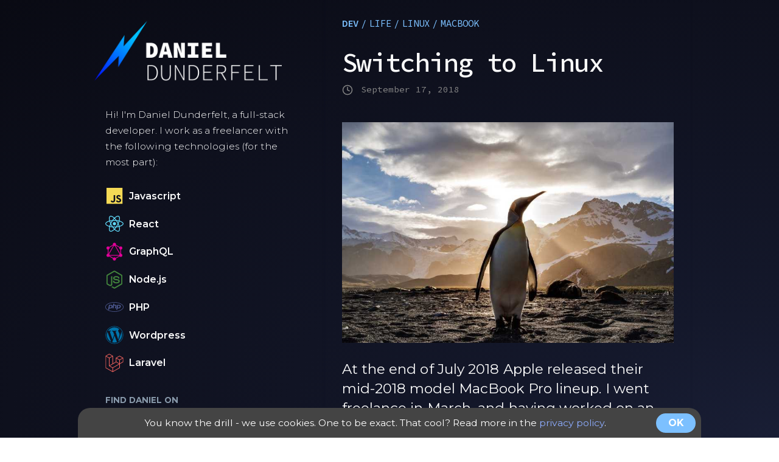

--- FILE ---
content_type: text/html; charset=utf-8
request_url: https://danieldunderfelt.com/articles/2018-09-17-switching-to-linux/
body_size: 15904
content:
<!DOCTYPE html><html lang="en" data-react-helmet="lang"><head><meta charset="utf-8"><meta http-equiv="x-ua-compatible" content="ie=edge"><meta name="viewport" content="width=device-width, initial-scale=1, shrink-to-fit=no"><style data-href="/styles.2b3c7ee65b7f508be346.css" id="gatsby-global-css">.Header-module--Header--1saZn{display:flex;align-items:flex-start;justify-content:center;position:relative;margin-bottom:-.5rem}@media screen and (min-width:1024px){.Header-module--Header--1saZn{justify-content:flex-start;margin:1rem 3rem 0 1.5rem;position:relative}}.Header-module--Logo--3kLTZ{width:12.5rem;display:block;margin:0 auto 1.5rem}.Header-module--Logo--3kLTZ h1{display:inline}@media screen and (min-width:1024px){.Header-module--Logo--3kLTZ{width:100%;margin-bottom:1.5rem;margin-left:-1rem}}.Header-module--Logo--3kLTZ img{display:block;width:100%}.Header-module--HeaderContent--2brn0{max-width:100%;font-weight:300;font-size:.875rem}.Header-module--LinkListHeading--1-Qrv{font-size:.75rem;color:#89a;text-transform:uppercase}.Header-module--LinkList--1X_bv{padding:0;list-style:none;font-size:.875rem}.Header-module--LinkList--1X_bv li{margin-bottom:.5rem}.Header-module--LinkList--1X_bv a{color:#7cc0ff;display:inline-flex;align-items:flex-start}.Header-module--LinkList--1X_bv img,.Header-module--LinkList--1X_bv svg{display:inline-block;width:1rem;margin-right:.75rem;margin-top:6px}.Header-module--HeaderLinkList--ndgck{display:none}@media screen and (min-width:1024px){.Header-module--HeaderLinkList--ndgck{display:block}}.Header-module--SkillListContainer--cTY0f p{text-align:left;max-width:30rem;margin:1rem 0 1.5rem}.Header-module--SkillList--2QJOn{display:flex;flex-wrap:wrap;flex-direction:row;align-items:center;list-style:none;padding:0}@media screen and (min-width:1024px){.Header-module--SkillList--2QJOn{flex-direction:column;justify-content:flex-start;align-items:flex-start}}.Header-module--SkillList--2QJOn li{font-weight:600;white-space:nowrap;margin-right:1.5rem;margin-bottom:.875rem;display:flex;align-items:center}.Header-module--SkillList--2QJOn img,.Header-module--SkillList--2QJOn svg{width:30px;height:30px;vertical-align:-4px;margin-right:.5rem}.Layout-module--Viewport--1OiJB{width:100%}.Layout-module--LayoutWrapper--McGzg{width:100%;min-height:100vh;padding:1rem;margin:0 auto}@media screen and (min-width:1024px){.Layout-module--LayoutWrapper--McGzg{padding:0;display:grid;width:calc(1024px - 2rem);grid-template-columns:1.5fr 3.6fr}}@media screen and (min-width:1350px){.Layout-module--LayoutWrapper--McGzg{width:100%;max-width:1300px;padding:0;display:grid;grid-template-columns:2fr 3.5fr}}.Layout-module--LayoutWrapper--McGzg.Layout-module--TopSpace--3yQCM{margin-top:0}@media screen and (min-width:1024px){.Layout-module--LayoutWrapper--McGzg.Layout-module--TopSpace--3yQCM{margin-top:2.25rem}}.Layout-module--Page--2VaiQ{padding:1.5rem 1rem 0;margin-top:1.5rem;margin-bottom:1.5rem;width:calc(100% + 2rem);margin-left:-1rem}@media screen and (min-width:1024px){.Layout-module--Page--2VaiQ{width:100%;margin-left:0;border:0;box-shadow:-1px 1px 6px 0 rgba(0,10,50,.075);margin-top:0;margin-bottom:0;padding:1.5rem 1.5rem 0}}.Layout-module--FooterSkillList--3awuY{display:block}@media screen and (min-width:1024px){.Layout-module--FooterSkillList--3awuY{display:none}}.Layout-module--FooterLinks--OPbLL{display:block}@media screen and (min-width:1024px){.Layout-module--FooterLinks--OPbLL{display:none}}.Layout-module--PageList--y6AUv{margin:1.875rem 0 0;padding:1.125rem 0 0;border-top:1px solid #444;list-style:none;font-size:.875rem;font-weight:200}.Layout-module--PageList--y6AUv li{margin-top:.5rem;margin-right:1rem;color:#89a}.Layout-module--PageList--y6AUv a{color:inherit;display:inline-flex;align-items:flex-start}.Layout-module--PageList--y6AUv img,.Layout-module--PageList--y6AUv svg{display:inline-block;margin-right:.75rem;margin-top:4px}

/*! normalize.css v8.0.1 | MIT License | github.com/necolas/normalize.css */html{line-height:1.15;-webkit-text-size-adjust:100%}body{margin:0}main{display:block}h1{font-size:2em;margin:.67em 0}hr{box-sizing:content-box;height:0;overflow:visible}pre{font-family:monospace,monospace;font-size:1em}a{background-color:transparent}abbr[title]{border-bottom:none;text-decoration:underline;-webkit-text-decoration:underline dotted;text-decoration:underline dotted}b,strong{font-weight:bolder}code,kbd,samp{font-family:monospace,monospace;font-size:1em}small{font-size:80%}sub,sup{font-size:75%;line-height:0;position:relative;vertical-align:baseline}sub{bottom:-.25em}sup{top:-.5em}img{border-style:none}button,input,optgroup,select,textarea{font-family:inherit;font-size:100%;line-height:1.15;margin:0}button,input{overflow:visible}button,select{text-transform:none}[type=button],[type=reset],[type=submit],button{-webkit-appearance:button}[type=button]::-moz-focus-inner,[type=reset]::-moz-focus-inner,[type=submit]::-moz-focus-inner,button::-moz-focus-inner{border-style:none;padding:0}[type=button]:-moz-focusring,[type=reset]:-moz-focusring,[type=submit]:-moz-focusring,button:-moz-focusring{outline:1px dotted ButtonText}fieldset{padding:.35em .75em .625em}legend{box-sizing:border-box;color:inherit;display:table;max-width:100%;padding:0;white-space:normal}progress{vertical-align:baseline}textarea{overflow:auto}[type=checkbox],[type=radio]{box-sizing:border-box;padding:0}[type=number]::-webkit-inner-spin-button,[type=number]::-webkit-outer-spin-button{height:auto}[type=search]{-webkit-appearance:textfield;outline-offset:-2px}[type=search]::-webkit-search-decoration{-webkit-appearance:none}::-webkit-file-upload-button{-webkit-appearance:button;font:inherit}details{display:block}summary{display:list-item}[hidden],template{display:none}*{box-sizing:border-box}html{font-family:Montserrat,sans-serif;font-weight:400;font-size:16px;line-height:1.5;color:#fafafa}@media screen and (min-width:768px){html{font-size:18px}}@media screen and (min-width:1350px){html{font-size:20px}}body{color:#fafafa;-webkit-font-smoothing:antialiased;-moz-osx-font-smoothing:grayscale}h1,h2,h3,h4,h5,h6{color:#fafafa;line-height:1.2;margin-bottom:1rem}h1{font-size:2.4rem;font-weight:600;letter-spacing:-.05em}h1,h2{font-family:Source Code Pro,monospace}h2{font-size:1.9rem}h2,h3{font-weight:400}h3{font-size:1.4rem}h4{font-size:1.2rem;font-weight:400}h5{font-size:1rem;font-weight:700}h6{font-size:1.1rem;font-weight:400}p{color:#fafafa;line-height:1.7}p:first-child{margin-top:0}p:last-child{margin-bottom:0}a,button{font-family:inherit;color:inherit;outline:0;text-decoration:none;transition:transform 75ms ease-out}a:hover,button:hover{transform:scale(1.075)}p a{color:#7cc0ff;transform:none;text-decoration:underline;-webkit-text-decoration-color:rgba(124,192,255,0);text-decoration-color:rgba(124,192,255,0);transition:-webkit-text-decoration-color .1s ease-out;transition:text-decoration-color .1s ease-out;transition:text-decoration-color .1s ease-out,-webkit-text-decoration-color .1s ease-out}p a:hover{-webkit-text-decoration-color:rgba(124,192,255,.6);text-decoration-color:rgba(124,192,255,.6)}li{line-height:1.5}:root{--veryLightGrey:#ddd;--lightGrey:#d0d0d0;--darkGrey:#444;--blueGrey:#89a;--blue:#7cc0ff}body,html{margin:0;padding:0}body{background-image:radial-gradient(ellipse at 100% 100%,#191e35 0,#14182b 20%,#0e101d 70%,#090a13 100%);background-position:100% 100%;background-attachment:fixed;overflow-y:scroll}img{max-width:100%}a.gatsby-resp-image-link:hover{transform:none}.Common-module--HeadingLink--2GViZ{text-decoration:none;color:inherit}.Common-module--PageHeading--1Xtlf{font-weight:400;color:#89a;margin-top:1.875rem}.Common-module--Button--2JXsV{background:#7cc0ff;color:#fff;border:2px solid #7cc0ff;padding:.25rem 1rem;border-radius:.875rem;font-weight:700;line-height:1.25;outline:0;cursor:pointer}.Common-module--CookieBanner--21jk8{margin:0 -1rem -1rem;max-width:none;background:#444;color:#fff;border-radius:0;padding:.5rem 1rem;align-items:flex-start;font-size:.875rem;transform:none;transition:none;border:0}.Common-module--CookieBanner--21jk8 a{color:#8dacff}@media screen and (min-width:768px){.Common-module--CookieBanner--21jk8{display:flex;justify-content:center}}@media screen and (min-width:1024px){.Common-module--CookieBanner--21jk8{position:fixed;z-index:100;min-width:80%;margin:0;bottom:0;left:50%;padding:.5rem .5rem .45rem 3rem;transform:translate(-50%);border-top-left-radius:20px;border-top-right-radius:20px}}.Common-module--BannerContent--34lUq{display:flex;align-items:flex-start;justify-content:center;width:100%}.Common-module--BannerContent--34lUq .Common-module--Button--2JXsV{margin-left:auto}.Common-module--BannerContent--34lUq .Common-module--BannerText--3m0bf{margin:0 1.5rem 0 auto}@media screen and (min-width:768px){.Common-module--BannerContent--34lUq{align-items:center}}.Common-module--BannerText--3m0bf{margin-right:1.5rem}.PostList-module--PostsList--3t5S2{margin-top:1.5rem;transform-style:preserve-3d}@media screen and (min-width:768px){.PostList-module--PostsList--3t5S2{margin-top:1.875rem}}.PostList-module--PostsList--3t5S2>*{margin:0 0 1.5rem}.PostList-module--PostsList--3t5S2>:first-child{margin-top:0}.PostList-module--ListHeading--TuxV0{font-weight:400;color:#fafafa;margin-top:1.875rem}.PostList-module--HeadingTag--fvBbV{font-weight:700;background:#919191;display:inline-block;padding:3px 10px 5px;border-radius:5px;margin-left:.5rem;color:#fff}.PostList-module--TagList--tNNyt{padding:0;list-style:none}.PostList-module--TagList--tNNyt li{display:block}.PostList-module--TagList--tNNyt a{margin:.75rem 0;border:1px solid #444;border-radius:20px;padding:0;text-decoration:none;display:inline-flex;align-items:center;width:100%;background:#111424}.PostList-module--TagList--tNNyt a:hover{transform:scale(1.025)}.PostList-module--TagList--tNNyt .PostList-module--TagListTag--5KOAB{color:#7cc0ff;padding:.75rem 1rem;line-height:1.5}.PostList-module--TagList--tNNyt .PostList-module--TagListCount--EkwD_{color:#fafafa;margin-left:auto;font-size:1.5rem;line-height:1;border-left:1px solid #444;min-width:4rem;padding:.75rem 0;text-align:center}.Article-module--Post--1avV7{color:#fafafa;background:transparent;margin-top:1.5rem;padding:1rem 1.5rem 0;border-radius:30px;overflow:hidden;transition:transform .15s ease-out,background .15s ease-out,box-shadow .1s ease-out,border-color .1s ease-out;border:1px solid #444;font-size:101%}.Article-module--Post--1avV7:hover{transform:scale(1.015);box-shadow:3px 3px 20px 0 rgba(0,0,0,.5);background:#1c2130;border-color:transparent}.Article-module--Post--1avV7 .Article-module--MediaImage--3hwh1{margin-bottom:0}.Article-module--Message--2kvZn{background:transparent;border:1px solid #444;padding:.5rem 1.5rem;overflow:hidden;border-radius:30px;transition:transform .2s ease-out,background .2s ease-out}.Article-module--Message--2kvZn:hover{transform:translateZ(0) scale(1.025);background:#1c2130}.Article-module--Message--2kvZn .Article-module--MediaImage--3hwh1{display:block;margin-top:1rem;margin-bottom:0}.Article-module--Message--2kvZn .Article-module--ArticleBody--1F_hl{margin:.75rem 0 1rem}.Article-module--Message--2kvZn .Article-module--AuthorDisplay--COiwB img{width:2rem;height:2rem}@media screen and (min-width:1024px){.Article-module--Message--2kvZn.Article-module--InPostListing--1xnjt{max-width:85%}}.Article-module--Message--2kvZn.Article-module--HighlightedMessage--1Gibt{margin:0 -1rem 1.5rem;max-width:none;background:#444;color:#fff;border-radius:0;padding:.5rem 1rem;align-items:flex-start;font-size:.875rem;transform:none;transition:none;border:0}@media screen and (min-width:768px){.Article-module--Message--2kvZn.Article-module--HighlightedMessage--1Gibt{display:flex;justify-content:space-between}}@media screen and (min-width:1024px){.Article-module--Message--2kvZn.Article-module--HighlightedMessage--1Gibt{position:fixed;z-index:100;width:100vw;margin:0;top:0;left:0;padding:.5rem 3rem .75rem 1.5rem}}@media screen and (min-width:1500px){.Article-module--Message--2kvZn.Article-module--HighlightedMessage--1Gibt{max-width:1490px;left:50%;transform:translate(-50%);border-bottom-left-radius:20px;border-bottom-right-radius:20px}}.Article-module--Message--2kvZn.Article-module--HighlightedMessage--1Gibt .Article-module--PostTags--2RHni{margin-top:.1em;margin-right:1.5rem;color:#fff;margin-bottom:.5rem}@media screen and (min-width:768px){.Article-module--Message--2kvZn.Article-module--HighlightedMessage--1Gibt .Article-module--PostTags--2RHni{margin-bottom:0}}.Article-module--Message--2kvZn.Article-module--HighlightedMessage--1Gibt .Article-module--PostTags--2RHni ul{margin-bottom:0}.Article-module--Message--2kvZn.Article-module--HighlightedMessage--1Gibt .Article-module--AuthorDisplay--COiwB,.Article-module--Message--2kvZn.Article-module--HighlightedMessage--1Gibt .Article-module--MediaImage--3hwh1,.Article-module--Message--2kvZn.Article-module--HighlightedMessage--1Gibt .Article-module--PostMeta--13XTG{display:none}.Article-module--Message--2kvZn.Article-module--HighlightedMessage--1Gibt .Article-module--ArticleBody--1F_hl,.Article-module--Message--2kvZn.Article-module--HighlightedMessage--1Gibt .Article-module--ArticleBody--1F_hl p{margin:0}.Article-module--Message--2kvZn.Article-module--HighlightedMessage--1Gibt a{color:inherit}.Article-module--NoEffectMessage--1X5OZ:hover{transform:none;box-shadow:none}.Article-module--ArticleHeading--2jtls{margin:1.5rem 0 0;color:inherit;font-size:2.4rem;font-weight:500;letter-spacing:-.05em}.Article-module--PostLink--2n-Hi{text-decoration:none;color:inherit;display:inline;transform:none;transition:none;outline:0}.Article-module--PostTags--2RHni{font-family:Source Code Pro,monospace;color:#7cc0ff;font-weight:200;font-size:.875rem}.Article-module--PostTags--2RHni ul{display:flex;margin:0 0 .75rem;padding:0}.Article-module--PostTags--2RHni li{list-style:none;margin:0;text-transform:uppercase}.Article-module--PostTags--2RHni li:first-child{font-weight:700}.Article-module--PostTags--2RHni li:after{content:"/";font-weight:200;margin:0 .25rem}.Article-module--PostTags--2RHni li:last-child:after{content:""}.Article-module--PostTags--2RHni li a{text-decoration:none;color:inherit;display:inline-block}.Article-module--TimeDisplay--1kXOa{color:#858585;display:flex;align-items:center;justify-content:flex-start;font-size:.7rem;font-family:Source Code Pro,monospace;font-weight:400}@media screen and (min-width:1024px){.Article-module--TimeDisplay--1kXOa{font-size:.8rem}}.Article-module--TimeDisplay--1kXOa svg{margin-right:.75rem;margin-bottom:2px;width:.95rem;height:.95rem}@media screen and (min-width:768px){.Article-module--TimeDisplay--1kXOa svg{width:1rem;height:1rem;margin-bottom:-1px}}.Article-module--AuthorDisplay--COiwB{display:flex;align-items:center;justify-content:flex-start;font-size:.8rem;font-family:IBM Plex Mono,monospace;font-weight:400;color:#858585}@media screen and (min-width:1024px){.Article-module--AuthorDisplay--COiwB{font-size:.9rem}}.Article-module--AuthorDisplay--COiwB img{display:block;margin-right:1rem;width:1.25rem;height:1.25rem;border-radius:50%;overflow:hidden}@media screen and (min-width:1350px){.Article-module--AuthorDisplay--COiwB img{width:1.75rem;height:1.75rem}}.Article-module--PostMeta--13XTG{display:flex;align-items:center;flex-wrap:wrap;justify-content:space-between;margin:0 -1.5rem 1.875rem;padding:.5rem 1.5rem}.Article-module--MessageMeta--3-irg{border-top:1px solid #444;padding-top:.5rem;border-bottom:0;padding-bottom:0;margin-bottom:0;margin-top:0;background:transparent}.Article-module--MessageMeta--3-irg .Article-module--TimeDisplay--1kXOa{margin-top:.25rem;margin-bottom:.25rem}@media screen and (min-width:768px){.Article-module--MessageMeta--3-irg .Article-module--TimeDisplay--1kXOa{margin-top:0}}.Article-module--MessageMeta--3-irg .Article-module--TimeDisplay--1kXOa svg{margin-right:.5rem;width:.75rem;height:.75rem}.Article-module--MessageMeta--3-irg .Article-module--PostTags--2RHni{margin-top:.25rem;margin-bottom:.25rem}@media screen and (min-width:768px){.Article-module--MessageMeta--3-irg .Article-module--PostTags--2RHni{margin-top:0}}.Article-module--MessageMeta--3-irg .Article-module--PostTags--2RHni ul{margin:0}.Article-module--MediaImage--3hwh1{display:block;min-width:100%;margin:0 -1.5rem 1.5rem}.Article-module--MediaImage--3hwh1 img{display:block;width:100%;height:auto}.Article-module--ArticlePage--3Azy3{padding-top:0}.Article-module--ArticlePage--3Azy3 .Article-module--MediaImage--3hwh1{margin:0 0 1.5rem}.Article-module--ArticlePage--3Azy3 .Article-module--PostMeta--13XTG{background:transparent;border:0}.Article-module--ArticleBody--1F_hl{color:#fafafa;line-height:1.4;letter-spacing:.005rem;margin:.75rem 0 2.25rem}.Article-module--ArticleBody--1F_hl p{color:inherit}.Article-module--ArticleBody--1F_hl img{max-width:100%;display:block;margin:1.5rem 0}.Article-module--ArticleIngress--2x1pX{font-size:1.275rem}.Article-module--ArticleExcerpt--kB-5O{margin:1rem 0}</style><meta name="generator" content="Gatsby 3.3.1"><title>Switching to Linux | Daniel Dunderfelt</title><link data-react-helmet="true" rel="apple-touch-icon" sizes="180x180" href="/img/apple-touch-icon.png"><link data-react-helmet="true" rel="icon" type="image/png" href="/img/favicon-128.png?v=1" sizes="128x128"><link data-react-helmet="true" rel="icon" type="image/png" href="/img/favicon-32x32.png?v=1" sizes="32x32"><link data-react-helmet="true" rel="icon" type="image/png" href="/img/favicon-16x16.png?v=1" sizes="16x16"><link data-react-helmet="true" rel="mask-icon" href="/img/safari-pinned-tab.svg" color="#ff4400"><meta data-react-helmet="true" name="viewport" content="width=device-width, initial-scale=1"><meta data-react-helmet="true" name="theme-color" content="#fff"><meta data-react-helmet="true" name="description" content="At the end of July 2018 Apple released their mid-2018 model MacBook Pro lineup. I went freelance in March, and having worked on an aging 2014 MacBook Pro that I bought with me from my previous gig until then, I was ready to make my first big purchase as an independent developer: my very own MacBook Pro. I was even prepared to go all in on the top of the line model, 32gb of RAM being the spec item I was waiting for the most."><meta data-react-helmet="true" name="image" content="https://danieldunderfelt.com//static/90b5856c2f50a9d208e9c88e816b15bb/14b42/switching_to_linux.jpg"><meta data-react-helmet="true" property="og:url" content="https://danieldunderfelt.com//articles/2018-09-17-switching-to-linux/"><meta data-react-helmet="true" property="og:type" content="article"><meta data-react-helmet="true" property="og:title" content="Switching to Linux"><meta data-react-helmet="true" property="og:description" content="At the end of July 2018 Apple released their mid-2018 model MacBook Pro lineup. I went freelance in March, and having worked on an aging 2014 MacBook Pro that I bought with me from my previous gig until then, I was ready to make my first big purchase as an independent developer: my very own MacBook Pro. I was even prepared to go all in on the top of the line model, 32gb of RAM being the spec item I was waiting for the most."><meta data-react-helmet="true" property="og:image" content="https://danieldunderfelt.com//static/90b5856c2f50a9d208e9c88e816b15bb/14b42/switching_to_linux.jpg"><meta data-react-helmet="true" name="twitter:card" content="summary_large_image"><meta data-react-helmet="true" name="twitter:creator" content="@ddunderfelt"><meta data-react-helmet="true" name="twitter:title" content="Switching to Linux"><meta data-react-helmet="true" name="twitter:description" content="At the end of July 2018 Apple released their mid-2018 model MacBook Pro lineup. I went freelance in March, and having worked on an aging 2014 MacBook Pro that I bought with me from my previous gig until then, I was ready to make my first big purchase as an independent developer: my very own MacBook Pro. I was even prepared to go all in on the top of the line model, 32gb of RAM being the spec item I was waiting for the most."><meta data-react-helmet="true" name="twitter:image" content="https://danieldunderfelt.com//static/90b5856c2f50a9d208e9c88e816b15bb/14b42/switching_to_linux.jpg"><script data-react-helmet="true" type="application/ld+json">[{"@context":"http://schema.org","@type":"WebSite","url":"https://danieldunderfelt.com/","name":"Switching to Linux","alternateName":"Daniel Dunderfelt personal blog"},{"@context":"http://schema.org","@type":"BreadcrumbList","itemListElement":[{"@type":"ListItem","position":1,"item":{"@id":"https://danieldunderfelt.com//articles/2018-09-17-switching-to-linux/","name":"Switching to Linux","image":"https://danieldunderfelt.com//static/90b5856c2f50a9d208e9c88e816b15bb/14b42/switching_to_linux.jpg"}}]},{"@context":"http://schema.org","@type":"BlogPosting","url":"https://danieldunderfelt.com/","name":"Switching to Linux","alternateName":"Daniel Dunderfelt personal blog","headline":"Switching to Linux","image":{"@type":"ImageObject","url":"https://danieldunderfelt.com//static/90b5856c2f50a9d208e9c88e816b15bb/14b42/switching_to_linux.jpg"},"description":"At the end of July 2018 Apple released their mid-2018 model MacBook Pro lineup. I went freelance in March, and having worked on an aging 2014 MacBook Pro that I bought with me from my previous gig until then, I was ready to make my first big purchase as an independent developer: my very own MacBook Pro. I was even prepared to go all in on the top of the line model, 32gb of RAM being the spec item I was waiting for the most."}]</script><link rel="sitemap" type="application/xml" href="/sitemap.xml"><link href="https://fonts.googleapis.com/css?family=Source+Code+Pro:+200,400,500,600|Montserrat:+200,300,400,400i,600,700" rel="stylesheet"><style>.gatsby-image-wrapper{position:relative;overflow:hidden}.gatsby-image-wrapper img{bottom:0;height:100%;left:0;margin:0;max-width:none;padding:0;position:absolute;right:0;top:0;width:100%;object-fit:cover}.gatsby-image-wrapper [data-main-image]{opacity:0;transform:translateZ(0);transition:opacity .25s linear;will-change:opacity}.gatsby-image-wrapper-constrained{display:inline-block}</style><noscript><style>.gatsby-image-wrapper noscript [data-main-image]{opacity:1!important}.gatsby-image-wrapper [data-placeholder-image]{opacity:0!important}</style></noscript><link rel="preconnect" href="https://plausible.io"><link as="script" rel="preload" href="/webpack-runtime-1d1d5cd76134eddce9f8.js"><link as="script" rel="preload" href="/framework-665b172076a1f58f9836.js"><link as="script" rel="preload" href="/532a2f07-3c702afbd054db690c92.js"><link as="script" rel="preload" href="/app-fef4a3819d45e804941e.js"><link as="script" rel="preload" href="/1bfc9850-445af0e12f524b88b022.js"><link as="script" rel="preload" href="/5e2a4920-8b3756de18428a231847.js"><link as="script" rel="preload" href="/commons-8c88b7a3d8a4e1bf883e.js"><link as="script" rel="preload" href="/879e7f6488fc5d1c25f2c71c5bb06ffc45e1691f-2ba03eade561cfd39c8b.js"><link as="script" rel="preload" href="/0079d0253d4842fd7fcbfbf43061e248609e1984-336a737943a9392d8221.js"><link as="script" rel="preload" href="/component---src-templates-article-js-5974aa8a0efc0326ffa0.js"><link as="fetch" rel="preload" href="/page-data/articles/2018-09-17-switching-to-linux/page-data.json" crossorigin="anonymous"><link as="fetch" rel="preload" href="/page-data/sq/d/3020398965.json" crossorigin="anonymous"><link as="fetch" rel="preload" href="/page-data/app-data.json" crossorigin="anonymous"><style id="nprogress-styles">
    #nprogress {
     pointer-events: none;
    }
    #nprogress .bar {
      background: #4b72ff;
      position: fixed;
      z-index: 1031;
      top: 0;
      left: 0;
      width: 100%;
      height: 2px;
    }
    #nprogress .peg {
      display: block;
      position: absolute;
      right: 0px;
      width: 100px;
      height: 100%;
      box-shadow: 0 0 10px #4b72ff, 0 0 5px #4b72ff;
      opacity: 1.0;
      -webkit-transform: rotate(3deg) translate(0px, -4px);
      -ms-transform: rotate(3deg) translate(0px, -4px);
      transform: rotate(3deg) translate(0px, -4px);
    }
    #nprogress .spinner {
      display: block;
      position: fixed;
      z-index: 1031;
      top: 15px;
      right: 15px;
    }
    #nprogress .spinner-icon {
      width: 18px;
      height: 18px;
      box-sizing: border-box;
      border: solid 2px transparent;
      border-top-color: #4b72ff;
      border-left-color: #4b72ff;
      border-radius: 50%;
      -webkit-animation: nprogress-spinner 400ms linear infinite;
      animation: nprogress-spinner 400ms linear infinite;
    }
    .nprogress-custom-parent {
      overflow: hidden;
      position: relative;
    }
    .nprogress-custom-parent #nprogress .spinner,
    .nprogress-custom-parent #nprogress .bar {
      position: absolute;
    }
    @-webkit-keyframes nprogress-spinner {
      0% {
        -webkit-transform: rotate(0deg);
      }
      100% {
        -webkit-transform: rotate(360deg);
      }
    }
    @keyframes nprogress-spinner {
      0% {
        transform: rotate(0deg);
      }
      100% {
        transform: rotate(360deg);
      }
    }
  </style><link rel="prefetch" href="/page-data/tags/life/page-data.json" crossorigin="anonymous" as="fetch"><link rel="prefetch" href="/page-data/tags/linux/page-data.json" crossorigin="anonymous" as="fetch"><link rel="prefetch" href="/page-data/tags/dev/page-data.json" crossorigin="anonymous" as="fetch"><link rel="prefetch" href="/page-data/tags/macbook/page-data.json" crossorigin="anonymous" as="fetch"><link rel="prefetch" href="/page-data/index/page-data.json" crossorigin="anonymous" as="fetch"><link rel="prefetch" href="/page-data/privacy-policy/page-data.json" crossorigin="anonymous" as="fetch"><link rel="prefetch" href="/component---src-templates-page-js-7b0fc99a4734ead2fa50.js"><link rel="prefetch" href="/component---src-templates-tags-js-feb182ae077c39066edd.js"><link rel="prefetch" href="/component---src-templates-tags-js-feb182ae077c39066edd.js"><link rel="prefetch" href="/component---src-templates-tags-js-feb182ae077c39066edd.js"><link rel="prefetch" href="/component---src-templates-tags-js-feb182ae077c39066edd.js"><link rel="prefetch" href="/component---src-pages-index-js-cbf9d81caa8097853fcb.js"></head><body><noscript id="gatsby-noscript">This app works best with JavaScript enabled.</noscript><div id="___gatsby"><div style="outline:none" tabindex="-1" id="gatsby-focus-wrapper"><div class="Layout-module--Viewport--1OiJB"><div class="Layout-module--LayoutWrapper--McGzg"><nav class="Header-module--Header--1saZn"><div class="Header-module--HeaderContent--2brn0"><a title="Logo" class="Header-module--Logo--3kLTZ" href="/"><h1><img src="/static/header-logo-63ca024122f84df951ef92345267bd99.png" alt="Very Cool"></h1></a><div class="Header-module--SkillListContainer--cTY0f"><p>Hi! I'm Daniel Dunderfelt, a full-stack developer. I work as a freelancer with the following technologies (for the most part):</p><ul class="Header-module--SkillList--2QJOn"><li><svg stroke="currentColor" fill="currentColor" stroke-width="0" viewBox="0 0 448 512" color="#f5da55" style="color:#f5da55" height="1em" width="1em" xmlns="http://www.w3.org/2000/svg"><path d="M0 32v448h448V32H0zm243.8 349.4c0 43.6-25.6 63.5-62.9 63.5-33.7 0-53.2-17.4-63.2-38.5l34.3-20.7c6.6 11.7 12.6 21.6 27.1 21.6 13.8 0 22.6-5.4 22.6-26.5V237.7h42.1v143.7zm99.6 63.5c-39.1 0-64.4-18.6-76.7-43l34.3-19.8c9 14.7 20.8 25.6 41.5 25.6 17.4 0 28.6-8.7 28.6-20.8 0-14.4-11.4-19.5-30.7-28l-10.5-4.5c-30.4-12.9-50.5-29.2-50.5-63.5 0-31.6 24.1-55.6 61.6-55.6 26.8 0 46 9.3 59.8 33.7L368 290c-7.2-12.9-15-18-27.1-18-12.3 0-20.1 7.8-20.1 18 0 12.6 7.8 17.7 25.9 25.6l10.5 4.5c35.8 15.3 55.9 31 55.9 66.2 0 37.8-29.8 58.6-69.7 58.6z"></path></svg> Javascript</li><li><svg stroke="currentColor" fill="currentColor" stroke-width="0" viewBox="0 0 512 512" color="#61dafb" style="color:#61dafb" height="1em" width="1em" xmlns="http://www.w3.org/2000/svg"><path d="M418.2 177.2c-5.4-1.8-10.8-3.5-16.2-5.1.9-3.7 1.7-7.4 2.5-11.1 12.3-59.6 4.2-107.5-23.1-123.3-26.3-15.1-69.2.6-112.6 38.4-4.3 3.7-8.5 7.6-12.5 11.5-2.7-2.6-5.5-5.2-8.3-7.7-45.5-40.4-91.1-57.4-118.4-41.5-26.2 15.2-34 60.3-23 116.7 1.1 5.6 2.3 11.1 3.7 16.7-6.4 1.8-12.7 3.8-18.6 5.9C38.3 196.2 0 225.4 0 255.6c0 31.2 40.8 62.5 96.3 81.5 4.5 1.5 9 3 13.6 4.3-1.5 6-2.8 11.9-4 18-10.5 55.5-2.3 99.5 23.9 114.6 27 15.6 72.4-.4 116.6-39.1 3.5-3.1 7-6.3 10.5-9.7 4.4 4.3 9 8.4 13.6 12.4 42.8 36.8 85.1 51.7 111.2 36.6 27-15.6 35.8-62.9 24.4-120.5-.9-4.4-1.9-8.9-3-13.5 3.2-.9 6.3-1.9 9.4-2.9 57.7-19.1 99.5-50 99.5-81.7 0-30.3-39.4-59.7-93.8-78.4zM282.9 92.3c37.2-32.4 71.9-45.1 87.7-36 16.9 9.7 23.4 48.9 12.8 100.4-.7 3.4-1.4 6.7-2.3 10-22.2-5-44.7-8.6-67.3-10.6-13-18.6-27.2-36.4-42.6-53.1 3.9-3.7 7.7-7.2 11.7-10.7zM167.2 307.5c5.1 8.7 10.3 17.4 15.8 25.9-15.6-1.7-31.1-4.2-46.4-7.5 4.4-14.4 9.9-29.3 16.3-44.5 4.6 8.8 9.3 17.5 14.3 26.1zm-30.3-120.3c14.4-3.2 29.7-5.8 45.6-7.8-5.3 8.3-10.5 16.8-15.4 25.4-4.9 8.5-9.7 17.2-14.2 26-6.3-14.9-11.6-29.5-16-43.6zm27.4 68.9c6.6-13.8 13.8-27.3 21.4-40.6s15.8-26.2 24.4-38.9c15-1.1 30.3-1.7 45.9-1.7s31 .6 45.9 1.7c8.5 12.6 16.6 25.5 24.3 38.7s14.9 26.7 21.7 40.4c-6.7 13.8-13.9 27.4-21.6 40.8-7.6 13.3-15.7 26.2-24.2 39-14.9 1.1-30.4 1.6-46.1 1.6s-30.9-.5-45.6-1.4c-8.7-12.7-16.9-25.7-24.6-39s-14.8-26.8-21.5-40.6zm180.6 51.2c5.1-8.8 9.9-17.7 14.6-26.7 6.4 14.5 12 29.2 16.9 44.3-15.5 3.5-31.2 6.2-47 8 5.4-8.4 10.5-17 15.5-25.6zm14.4-76.5c-4.7-8.8-9.5-17.6-14.5-26.2-4.9-8.5-10-16.9-15.3-25.2 16.1 2 31.5 4.7 45.9 8-4.6 14.8-10 29.2-16.1 43.4zM256.2 118.3c10.5 11.4 20.4 23.4 29.6 35.8-19.8-.9-39.7-.9-59.5 0 9.8-12.9 19.9-24.9 29.9-35.8zM140.2 57c16.8-9.8 54.1 4.2 93.4 39 2.5 2.2 5 4.6 7.6 7-15.5 16.7-29.8 34.5-42.9 53.1-22.6 2-45 5.5-67.2 10.4-1.3-5.1-2.4-10.3-3.5-15.5-9.4-48.4-3.2-84.9 12.6-94zm-24.5 263.6c-4.2-1.2-8.3-2.5-12.4-3.9-21.3-6.7-45.5-17.3-63-31.2-10.1-7-16.9-17.8-18.8-29.9 0-18.3 31.6-41.7 77.2-57.6 5.7-2 11.5-3.8 17.3-5.5 6.8 21.7 15 43 24.5 63.6-9.6 20.9-17.9 42.5-24.8 64.5zm116.6 98c-16.5 15.1-35.6 27.1-56.4 35.3-11.1 5.3-23.9 5.8-35.3 1.3-15.9-9.2-22.5-44.5-13.5-92 1.1-5.6 2.3-11.2 3.7-16.7 22.4 4.8 45 8.1 67.9 9.8 13.2 18.7 27.7 36.6 43.2 53.4-3.2 3.1-6.4 6.1-9.6 8.9zm24.5-24.3c-10.2-11-20.4-23.2-30.3-36.3 9.6.4 19.5.6 29.5.6 10.3 0 20.4-.2 30.4-.7-9.2 12.7-19.1 24.8-29.6 36.4zm130.7 30c-.9 12.2-6.9 23.6-16.5 31.3-15.9 9.2-49.8-2.8-86.4-34.2-4.2-3.6-8.4-7.5-12.7-11.5 15.3-16.9 29.4-34.8 42.2-53.6 22.9-1.9 45.7-5.4 68.2-10.5 1 4.1 1.9 8.2 2.7 12.2 4.9 21.6 5.7 44.1 2.5 66.3zm18.2-107.5c-2.8.9-5.6 1.8-8.5 2.6-7-21.8-15.6-43.1-25.5-63.8 9.6-20.4 17.7-41.4 24.5-62.9 5.2 1.5 10.2 3.1 15 4.7 46.6 16 79.3 39.8 79.3 58 0 19.6-34.9 44.9-84.8 61.4zm-149.7-15c25.3 0 45.8-20.5 45.8-45.8s-20.5-45.8-45.8-45.8c-25.3 0-45.8 20.5-45.8 45.8s20.5 45.8 45.8 45.8z"></path></svg> React</li><li><img src="[data-uri]" alt="GraphQL logo"> GraphQL</li><li><svg stroke="currentColor" fill="currentColor" stroke-width="0" viewBox="0 0 448 512" color="#43853d" style="color:#43853d" height="1em" width="1em" xmlns="http://www.w3.org/2000/svg"><path d="M224 508c-6.7 0-13.5-1.8-19.4-5.2l-61.7-36.5c-9.2-5.2-4.7-7-1.7-8 12.3-4.3 14.8-5.2 27.9-12.7 1.4-.8 3.2-.5 4.6.4l47.4 28.1c1.7 1 4.1 1 5.7 0l184.7-106.6c1.7-1 2.8-3 2.8-5V149.3c0-2.1-1.1-4-2.9-5.1L226.8 37.7c-1.7-1-4-1-5.7 0L36.6 144.3c-1.8 1-2.9 3-2.9 5.1v213.1c0 2 1.1 4 2.9 4.9l50.6 29.2c27.5 13.7 44.3-2.4 44.3-18.7V167.5c0-3 2.4-5.3 5.4-5.3h23.4c2.9 0 5.4 2.3 5.4 5.3V378c0 36.6-20 57.6-54.7 57.6-10.7 0-19.1 0-42.5-11.6l-48.4-27.9C8.1 389.2.7 376.3.7 362.4V149.3c0-13.8 7.4-26.8 19.4-33.7L204.6 9c11.7-6.6 27.2-6.6 38.8 0l184.7 106.7c12 6.9 19.4 19.8 19.4 33.7v213.1c0 13.8-7.4 26.7-19.4 33.7L243.4 502.8c-5.9 3.4-12.6 5.2-19.4 5.2zm149.1-210.1c0-39.9-27-50.5-83.7-58-57.4-7.6-63.2-11.5-63.2-24.9 0-11.1 4.9-25.9 47.4-25.9 37.9 0 51.9 8.2 57.7 33.8.5 2.4 2.7 4.2 5.2 4.2h24c1.5 0 2.9-.6 3.9-1.7s1.5-2.6 1.4-4.1c-3.7-44.1-33-64.6-92.2-64.6-52.7 0-84.1 22.2-84.1 59.5 0 40.4 31.3 51.6 81.8 56.6 60.5 5.9 65.2 14.8 65.2 26.7 0 20.6-16.6 29.4-55.5 29.4-48.9 0-59.6-12.3-63.2-36.6-.4-2.6-2.6-4.5-5.3-4.5h-23.9c-3 0-5.3 2.4-5.3 5.3 0 31.1 16.9 68.2 97.8 68.2 58.4-.1 92-23.2 92-63.4z"></path></svg> Node.js</li><li><svg stroke="currentColor" fill="currentColor" stroke-width="0" viewBox="0 0 640 512" color="#4F5B93" style="color:#4F5B93" height="1em" width="1em" xmlns="http://www.w3.org/2000/svg"><path d="M320 104.5c171.4 0 303.2 72.2 303.2 151.5S491.3 407.5 320 407.5c-171.4 0-303.2-72.2-303.2-151.5S148.7 104.5 320 104.5m0-16.8C143.3 87.7 0 163 0 256s143.3 168.3 320 168.3S640 349 640 256 496.7 87.7 320 87.7zM218.2 242.5c-7.9 40.5-35.8 36.3-70.1 36.3l13.7-70.6c38 0 63.8-4.1 56.4 34.3zM97.4 350.3h36.7l8.7-44.8c41.1 0 66.6 3 90.2-19.1 26.1-24 32.9-66.7 14.3-88.1-9.7-11.2-25.3-16.7-46.5-16.7h-70.7L97.4 350.3zm185.7-213.6h36.5l-8.7 44.8c31.5 0 60.7-2.3 74.8 10.7 14.8 13.6 7.7 31-8.3 113.1h-37c15.4-79.4 18.3-86 12.7-92-5.4-5.8-17.7-4.6-47.4-4.6l-18.8 96.6h-36.5l32.7-168.6zM505 242.5c-8 41.1-36.7 36.3-70.1 36.3l13.7-70.6c38.2 0 63.8-4.1 56.4 34.3zM384.2 350.3H421l8.7-44.8c43.2 0 67.1 2.5 90.2-19.1 26.1-24 32.9-66.7 14.3-88.1-9.7-11.2-25.3-16.7-46.5-16.7H417l-32.8 168.7z"></path></svg> PHP</li><li><svg stroke="currentColor" fill="currentColor" stroke-width="0" viewBox="0 0 512 512" color="#0073aa" style="color:#0073aa" height="1em" width="1em" xmlns="http://www.w3.org/2000/svg"><path d="M61.7 169.4l101.5 278C92.2 413 43.3 340.2 43.3 256c0-30.9 6.6-60.1 18.4-86.6zm337.9 75.9c0-26.3-9.4-44.5-17.5-58.7-10.8-17.5-20.9-32.4-20.9-49.9 0-19.6 14.8-37.8 35.7-37.8.9 0 1.8.1 2.8.2-37.9-34.7-88.3-55.9-143.7-55.9-74.3 0-139.7 38.1-177.8 95.9 5 .2 9.7.3 13.7.3 22.2 0 56.7-2.7 56.7-2.7 11.5-.7 12.8 16.2 1.4 17.5 0 0-11.5 1.3-24.3 2l77.5 230.4L249.8 247l-33.1-90.8c-11.5-.7-22.3-2-22.3-2-11.5-.7-10.1-18.2 1.3-17.5 0 0 35.1 2.7 56 2.7 22.2 0 56.7-2.7 56.7-2.7 11.5-.7 12.8 16.2 1.4 17.5 0 0-11.5 1.3-24.3 2l76.9 228.7 21.2-70.9c9-29.4 16-50.5 16-68.7zm-139.9 29.3l-63.8 185.5c19.1 5.6 39.2 8.7 60.1 8.7 24.8 0 48.5-4.3 70.6-12.1-.6-.9-1.1-1.9-1.5-2.9l-65.4-179.2zm183-120.7c.9 6.8 1.4 14 1.4 21.9 0 21.6-4 45.8-16.2 76.2l-65 187.9C426.2 403 468.7 334.5 468.7 256c0-37-9.4-71.8-26-102.1zM504 256c0 136.8-111.3 248-248 248C119.2 504 8 392.7 8 256 8 119.2 119.2 8 256 8c136.7 0 248 111.2 248 248zm-11.4 0c0-130.5-106.2-236.6-236.6-236.6C125.5 19.4 19.4 125.5 19.4 256S125.6 492.6 256 492.6c130.5 0 236.6-106.1 236.6-236.6z"></path></svg> Wordpress</li><li><svg stroke="currentColor" fill="currentColor" stroke-width="0" viewBox="0 0 512 512" color="#f4645f" style="color:#f4645f" height="1em" width="1em" xmlns="http://www.w3.org/2000/svg"><path d="M504.4,115.83a5.72,5.72,0,0,0-.28-.68,8.52,8.52,0,0,0-.53-1.25,6,6,0,0,0-.54-.71,9.36,9.36,0,0,0-.72-.94c-.23-.22-.52-.4-.77-.6a8.84,8.84,0,0,0-.9-.68L404.4,55.55a8,8,0,0,0-8,0L300.12,111h0a8.07,8.07,0,0,0-.88.69,7.68,7.68,0,0,0-.78.6,8.23,8.23,0,0,0-.72.93c-.17.24-.39.45-.54.71a9.7,9.7,0,0,0-.52,1.25c-.08.23-.21.44-.28.68a8.08,8.08,0,0,0-.28,2.08V223.18l-80.22,46.19V63.44a7.8,7.8,0,0,0-.28-2.09c-.06-.24-.2-.45-.28-.68a8.35,8.35,0,0,0-.52-1.24c-.14-.26-.37-.47-.54-.72a9.36,9.36,0,0,0-.72-.94,9.46,9.46,0,0,0-.78-.6,9.8,9.8,0,0,0-.88-.68h0L115.61,1.07a8,8,0,0,0-8,0L11.34,56.49h0a6.52,6.52,0,0,0-.88.69,7.81,7.81,0,0,0-.79.6,8.15,8.15,0,0,0-.71.93c-.18.25-.4.46-.55.72a7.88,7.88,0,0,0-.51,1.24,6.46,6.46,0,0,0-.29.67,8.18,8.18,0,0,0-.28,2.1v329.7a8,8,0,0,0,4,6.95l192.5,110.84a8.83,8.83,0,0,0,1.33.54c.21.08.41.2.63.26a7.92,7.92,0,0,0,4.1,0c.2-.05.37-.16.55-.22a8.6,8.6,0,0,0,1.4-.58L404.4,400.09a8,8,0,0,0,4-6.95V287.88l92.24-53.11a8,8,0,0,0,4-7V117.92A8.63,8.63,0,0,0,504.4,115.83ZM111.6,17.28h0l80.19,46.15-80.2,46.18L31.41,63.44Zm88.25,60V278.6l-46.53,26.79-33.69,19.4V123.5l46.53-26.79Zm0,412.78L23.37,388.5V77.32L57.06,96.7l46.52,26.8V338.68a6.94,6.94,0,0,0,.12.9,8,8,0,0,0,.16,1.18h0a5.92,5.92,0,0,0,.38.9,6.38,6.38,0,0,0,.42,1v0a8.54,8.54,0,0,0,.6.78,7.62,7.62,0,0,0,.66.84l0,0c.23.22.52.38.77.58a8.93,8.93,0,0,0,.86.66l0,0,0,0,92.19,52.18Zm8-106.17-80.06-45.32,84.09-48.41,92.26-53.11,80.13,46.13-58.8,33.56Zm184.52,4.57L215.88,490.11V397.8L346.6,323.2l45.77-26.15Zm0-119.13L358.68,250l-46.53-26.79V131.79l33.69,19.4L392.37,178Zm8-105.28-80.2-46.17,80.2-46.16,80.18,46.15Zm8,105.28V178L455,151.19l33.68-19.4v91.39h0Z"></path></svg> Laravel</li></ul></div><div><h5 class="Header-module--LinkListHeading--1-Qrv">Find Daniel on</h5><ul class="Header-module--LinkList--1X_bv"><li><a href="https://twitter.com/ddunderfelt" target="_blank" rel="noopener noreferrer"><svg stroke="currentColor" fill="currentColor" stroke-width="0" viewBox="0 0 512 512" height="1em" width="1em" xmlns="http://www.w3.org/2000/svg"><path d="M459.37 151.716c.325 4.548.325 9.097.325 13.645 0 138.72-105.583 298.558-298.558 298.558-59.452 0-114.68-17.219-161.137-47.106 8.447.974 16.568 1.299 25.34 1.299 49.055 0 94.213-16.568 130.274-44.832-46.132-.975-84.792-31.188-98.112-72.772 6.498.974 12.995 1.624 19.818 1.624 9.421 0 18.843-1.3 27.614-3.573-48.081-9.747-84.143-51.98-84.143-102.985v-1.299c13.969 7.797 30.214 12.67 47.431 13.319-28.264-18.843-46.781-51.005-46.781-87.391 0-19.492 5.197-37.36 14.294-52.954 51.655 63.675 129.3 105.258 216.365 109.807-1.624-7.797-2.599-15.918-2.599-24.04 0-57.828 46.782-104.934 104.934-104.934 30.213 0 57.502 12.67 76.67 33.137 23.715-4.548 46.456-13.32 66.599-25.34-7.798 24.366-24.366 44.833-46.132 57.827 21.117-2.273 41.584-8.122 60.426-16.243-14.292 20.791-32.161 39.308-52.628 54.253z"></path></svg> @ddunderfelt</a></li><li><a href="https://github.com/danieldunderfelt" target="_blank" rel="noopener noreferrer"><svg stroke="currentColor" fill="currentColor" stroke-width="0" viewBox="0 0 496 512" height="1em" width="1em" xmlns="http://www.w3.org/2000/svg"><path d="M165.9 397.4c0 2-2.3 3.6-5.2 3.6-3.3.3-5.6-1.3-5.6-3.6 0-2 2.3-3.6 5.2-3.6 3-.3 5.6 1.3 5.6 3.6zm-31.1-4.5c-.7 2 1.3 4.3 4.3 4.9 2.6 1 5.6 0 6.2-2s-1.3-4.3-4.3-5.2c-2.6-.7-5.5.3-6.2 2.3zm44.2-1.7c-2.9.7-4.9 2.6-4.6 4.9.3 2 2.9 3.3 5.9 2.6 2.9-.7 4.9-2.6 4.6-4.6-.3-1.9-3-3.2-5.9-2.9zM244.8 8C106.1 8 0 113.3 0 252c0 110.9 69.8 205.8 169.5 239.2 12.8 2.3 17.3-5.6 17.3-12.1 0-6.2-.3-40.4-.3-61.4 0 0-70 15-84.7-29.8 0 0-11.4-29.1-27.8-36.6 0 0-22.9-15.7 1.6-15.4 0 0 24.9 2 38.6 25.8 21.9 38.6 58.6 27.5 72.9 20.9 2.3-16 8.8-27.1 16-33.7-55.9-6.2-112.3-14.3-112.3-110.5 0-27.5 7.6-41.3 23.6-58.9-2.6-6.5-11.1-33.3 2.6-67.9 20.9-6.5 69 27 69 27 20-5.6 41.5-8.5 62.8-8.5s42.8 2.9 62.8 8.5c0 0 48.1-33.6 69-27 13.7 34.7 5.2 61.4 2.6 67.9 16 17.7 25.8 31.5 25.8 58.9 0 96.5-58.9 104.2-114.8 110.5 9.2 7.9 17 22.9 17 46.4 0 33.7-.3 75.4-.3 83.6 0 6.5 4.6 14.4 17.3 12.1C428.2 457.8 496 362.9 496 252 496 113.3 383.5 8 244.8 8zM97.2 352.9c-1.3 1-1 3.3.7 5.2 1.6 1.6 3.9 2.3 5.2 1 1.3-1 1-3.3-.7-5.2-1.6-1.6-3.9-2.3-5.2-1zm-10.8-8.1c-.7 1.3.3 2.9 2.3 3.9 1.6 1 3.6.7 4.3-.7.7-1.3-.3-2.9-2.3-3.9-2-.6-3.6-.3-4.3.7zm32.4 35.6c-1.6 1.3-1 4.3 1.3 6.2 2.3 2.3 5.2 2.6 6.5 1 1.3-1.3.7-4.3-1.3-6.2-2.2-2.3-5.2-2.6-6.5-1zm-11.4-14.7c-1.6 1-1.6 3.6 0 5.9 1.6 2.3 4.3 3.3 5.6 2.3 1.6-1.3 1.6-3.9 0-6.2-1.4-2.3-4-3.3-5.6-2z"></path></svg> danieldunderfelt</a></li><li><a href="mailto:daniel@developsuperpowers.com" target="_blank" rel="noopener noreferrer"><svg stroke="currentColor" fill="none" stroke-width="2" viewBox="0 0 24 24" stroke-linecap="round" stroke-linejoin="round" height="1em" width="1em" xmlns="http://www.w3.org/2000/svg"><path d="M4 4h16c1.1 0 2 .9 2 2v12c0 1.1-.9 2-2 2H4c-1.1 0-2-.9-2-2V6c0-1.1.9-2 2-2z"></path><polyline points="22,6 12,13 2,6"></polyline></svg> daniel@developsuperpowers.com</a></li></ul></div><div class="Header-module--HeaderLinkList--ndgck"><ul class="Layout-module--PageList--y6AUv"><li><a href="/about"><svg stroke="currentColor" fill="none" stroke-width="2" viewBox="0 0 24 24" stroke-linecap="round" stroke-linejoin="round" height="18px" width="18px" xmlns="http://www.w3.org/2000/svg"><polyline points="9 18 15 12 9 6"></polyline></svg> About</a></li><li><a href="/privacy-policy"><svg stroke="currentColor" fill="none" stroke-width="2" viewBox="0 0 24 24" stroke-linecap="round" stroke-linejoin="round" height="18px" width="18px" xmlns="http://www.w3.org/2000/svg"><polyline points="9 18 15 12 9 6"></polyline></svg> Privacy policy</a></li><li><a href="https://verycool.tech" target="_blank" rel="noopener noreferrer"><svg stroke="currentColor" fill="none" stroke-width="2" viewBox="0 0 24 24" stroke-linecap="round" stroke-linejoin="round" height="18px" width="18px" xmlns="http://www.w3.org/2000/svg"><polyline points="9 18 15 12 9 6"></polyline></svg> verycool.tech</a></li></ul></div></div></nav><div class="Layout-module--Page--2VaiQ"><section class="Article-module--ArticlePage--3Azy3"><div class="Article-module--PostTags--2RHni"><ul><li><a href="/tags/dev/">dev</a></li><li><a href="/tags/life/">life</a></li><li><a href="/tags/linux/">linux</a></li><li><a href="/tags/macbook/">macbook</a></li></ul></div><h1 class="Article-module--ArticleHeading--2jtls">Switching to Linux</h1><div class="Article-module--PostMeta--13XTG"><div class="Article-module--TimeDisplay--1kXOa"><svg stroke="currentColor" fill="none" stroke-width="2" viewBox="0 0 24 24" stroke-linecap="round" stroke-linejoin="round" color="var(--grey)" style="color:var(--grey)" height="1em" width="1em" xmlns="http://www.w3.org/2000/svg"><circle cx="12" cy="12" r="10"></circle><polyline points="12 6 12 12 16 14"></polyline></svg> <!-- -->September 17, 2018</div></div><picture class="Article-module--MediaImage--3hwh1"><source srcset="/static/90b5856c2f50a9d208e9c88e816b15bb/f836f/switching_to_linux.jpg 200w,
/static/90b5856c2f50a9d208e9c88e816b15bb/2244e/switching_to_linux.jpg 400w,
/static/90b5856c2f50a9d208e9c88e816b15bb/14b42/switching_to_linux.jpg 800w,
/static/90b5856c2f50a9d208e9c88e816b15bb/a7715/switching_to_linux.jpg 1000w" sizes="(max-width: 800px) 100vw, 800px"><img alt="Switching to Linux" src="/static/90b5856c2f50a9d208e9c88e816b15bb/14b42/switching_to_linux.jpg"></picture><div class="Article-module--ArticleBody--1F_hl Article-module--ArticleIngress--2x1pX">At the end of July 2018 Apple released their mid-2018 model MacBook Pro lineup. I went freelance in March, and having worked on an aging 2014 MacBook Pro that I bought with me from my previous gig until then, I was ready to make my first big purchase as an independent developer: my very own MacBook Pro. I was even prepared to go all in on the top of the line model, 32gb of RAM being the spec item I was waiting for the most.</div><div class="Article-module--ArticleBody--1F_hl"><p>Then the new models were released. It wasn’t an instant dislike — it built up gradually as I was preparing myself mentally to throw down many thousands of Euros on a laptop. I could probably get over the keyboard. I wasn’t going to do 3D rendering on it, so maybe I wouldn’t throttle the processor too much. It’s no problem to carry around a dongle or two, right? I mean, what other alternatives are there for professional web development?</p>
<p>And then it hit me that I could just buy a powerful Windows machine and install Linux on it! I don’t really need macOS for my work, I just need not Windows. If you don’t know, Windows isn’t really optimal for developing non-Microsoft apps on simply because macOS (or Unix) is the de facto standard. Most tools, tutorials and packages are made for Mac developers. Sometimes they have Windows versions available, but often not. If you use Unix, you can just paste in commands from StackOverflow (as long as you know what you’re doing). NPM had weird problems with Windows in the past. I had a colleague that developed on Windows, and sometimes stuff just wouldn’t work for him. If we collaborated on a project, he usually had to jump through a few hoops to get the project to build. The list goes on!</p>
<p>Sure, you can develop on Windows and make it work for you (yes I know about the Linux subsystem), but going with the standard is the path of least resistance. That said, Linux comes with its own challenges, some of which I will lay out in this blog post.</p>
<h3>The machine</h3>
<p>I ended up purchasing an Asus Zephyrus M, with the spectacular Intel i7 8750H processor (same as what the new MacBook Pro has) and 16gb of RAM. It also has an NVIDIA GTX 1070 (desktop class) graphics card that absolutely owns most games. All in a thin and light laptop, not much thicker than your fancy new MacBook Pro.</p>
<p>I fully realize I said “32gb of RAM is the most important spec item for me” just a few paragraphs up, but what non-MacBooks have going for them is that they are upgradeable. Sure enough, I popped open the bottom of the Zephyrus and was greeted with an empty RAM slot. 16 gb is enough to get going, and I have the freedom to upgrade if I need to. With MacBooks, what you get is what you get. No changesies.</p>
<p>The Zephyrus also came with a 1 tb hard drive, in addition to the main 512 gb system SSD. The spinny one had to go, so I replaced it with another 512 gb SSD. That’s where my chosen Linux distro was going to be installed!</p>
<p>I ended up with a crazy-powerful computer that can boot into both Windows for gaming and Linux for programming. All for way less than what I planned to spend on a MacBook Pro!</p>
<h3>The distro</h3>
<p>I’ve had my eyes on a distribution called Deepin for a while, even before this whole project. It’s reminiscent of macOS and aims to be simple to use. After trying both Linux Mint and Elemental OS, Deepin is what I ended up going with. But with a twist!</p>
<p>To strike the right balance of nerdiness and having a system that actually works well in a professional setting and isn’t too hard for a total Linux n00b to set up, I dismissed the easy end of the distribution spectrum, Ubuntu or Mint (which actually didn’t work perfectly when I tested it), as well as the hardest end, Arch and Gentoo, and landed on Manjaro. There’s lots to like in Arch — it’s widely used and very well supported in addition to having a rolling release schedule (which just means lots of easy updates), but setting up an Arch system takes some elbow grease. Manjaro is also a very popular distro and is based on Arch, so I get all the good parts of Arch plus some user friendliness from the good folks that contribute to Manjaro. Plus, there’s a community release that switches Manjaro’s default desktop environment to Deepin, which I had already decided on.</p>
<p>So Manjaro Deepin is what I am running now!</p>
<h3>How its going</h3>
<p>Uh… to be honest, 3/5 stars. I like it, I don’t regret it, but it’s not the best experience. The coolness (ie nerdiness) factor contributes a lot to that score, as running an OS that’s completely open source feels great. Most things work, but I have newfound respect for how much work has gone into making commercial, mainstream operating systems like Windows and macOS work consistently and in an user-friendly manner.</p>
<p>First things first, the good parts. What I said in the introduction about Unix being the de facto standard is absolutely true, developing web apps works great. Every tool I am used to and liked from my Mac times was just a pacman -S [tool] or yarn add away (save for Sequel Pro 😦). I like the command line, but Manjaro also provides a few UI’s for switching kernels (more coolness points). Deepin looks gorgeous and also contains its own share of excellent apps and utilities.</p>
<p>What is not-so-excellent is having to reconfigure the monitor layout each time I connect a monitor. Seriously, does Microsoft and Apple have a patent on this? I often switch between my home monitor and the one at the office (the same ones each day), would it be impossible to remember which monitor is in which layout like the big boys do? My home monitor is always mirrored when I plug it in, and the office monitor is on the wrong end of the workspace. Oh well.</p>
<p>Speaking of monitors, my 4K screen was unusable with Linux. The problem was not that Linux doesn’t support 4K — it does. The problem was also not that Linux doesn’t support HiDPI (retina) modes — it does that too, although not perfectly. HiDPI is crucial with a 4K monitor as everything is way too small on a 1:1 4K resolution. The Zephyrus has a 1080p screen, which is good, but having that in a non-HiDPI mode and the 4K screen in a HiDPI mode proved impossible. I switched to a 27 inch 1440p monitor which works fantastically and is a pleasure to look at.</p>
<p>At one point I tried to update the graphics card driver and was stuck with a machine that didn’t want to load the OS for a day and a half. Debugging that wasn’t fun at all, and I’m still not sure how I managed to fix it. Even with a working graphics driver I’m getting horrible screen tearing on the 1440p display. It works, well even, but not perfectly. I’m not touching that driver again though…</p>
<p>More miscellaneous nitpicks:</p>
<ul>
<li>Sometimes the WiFi is just gone, as in the driver hasn’t loaded and the device is just not picked up by the OS gone. I have to reboot to get it back, and even that doesn’t always work. (update 2019-02-25: this seems to be fixed now! Hooray!)</li>
<li>The keyboard backlight on the Zephyrus is a proprietary one, and Linux does not support it. It will stay on in the setting I have it in when booted to Windows.</li>
<li>Sometimes it doesn’t properly wake up from sleep and I have to reset it with the power button.</li>
<li>Also, I’ve had to disable all ways to wake it from sleep except for the power button, as it would just wake up immediately after putting it to sleep for some random reason.</li>
<li>Running a dark theme on Deepin reveals that most developers don’t bother to set backgrounds on their input elements. The default background is taken from the desktop theme on Linux, and with a dark theme it will be dark. So be sure to set an explicit light background on your inputs if the text color is dark. You never know what kind of weird OS setups your visitors are running!</li>
</ul>
<p>That’s why it’s a 3/5 experience. I can develop on it and it generally works well, but it lacks the polish and user-friendliness of mainstream OS’s. I guess I get what I paid for.</p>
<h3>The verdict</h3>
<p>If you have developed antipathies towards Apple due to their disregard of the needs of professional developers in favor of shaving off millimeters from their MacBook Pro design and want to continue working with Unix, I would recommend giving Linux a try. Just be prepared that the experience is not going to be as polished, and some of your time will be going towards fixing random things that randomly break. You will of course also not be able to develop React Native for iOS (looking for a workaround atm) or run any Adobe software like Photoshop.</p>
<p>As to why I didn’t go the Hackintosh route: been there done that. It’s certainly doable, but it would be even more challenging than running Linux, especially on a laptop.</p>
<p>Hopefully I have given some insight into what it’s like to use Linux for professional web development, and if you have any questions, feel free to drop them below or shoot them to me at <a href="https://twitter.com/ddunderfelt">@ddunderfelt</a> on Twitter.</p>
<p>Until next time!</p></div></section></div><div class="Layout-module--FooterLinks--OPbLL"><ul class="Layout-module--PageList--y6AUv"><li><a href="/about"><svg stroke="currentColor" fill="none" stroke-width="2" viewBox="0 0 24 24" stroke-linecap="round" stroke-linejoin="round" height="18px" width="18px" xmlns="http://www.w3.org/2000/svg"><polyline points="9 18 15 12 9 6"></polyline></svg> About</a></li><li><a href="/privacy-policy"><svg stroke="currentColor" fill="none" stroke-width="2" viewBox="0 0 24 24" stroke-linecap="round" stroke-linejoin="round" height="18px" width="18px" xmlns="http://www.w3.org/2000/svg"><polyline points="9 18 15 12 9 6"></polyline></svg> Privacy policy</a></li><li><a href="https://verycool.tech" target="_blank" rel="noopener noreferrer"><svg stroke="currentColor" fill="none" stroke-width="2" viewBox="0 0 24 24" stroke-linecap="round" stroke-linejoin="round" height="18px" width="18px" xmlns="http://www.w3.org/2000/svg"><polyline points="9 18 15 12 9 6"></polyline></svg> verycool.tech</a></li></ul></div></div><div class="Common-module--CookieBanner--21jk8"><div class="Common-module--BannerContent--34lUq"><span class="Common-module--BannerText--3m0bf">You know the drill - we use cookies. One to be exact. That cool? Read more in the <a href="/privacy-policy">privacy policy</a>.</span><button class="Common-module--Button--2JXsV">OK</button></div></div></div></div><div id="gatsby-announcer" style="position:absolute;top:0;width:1px;height:1px;padding:0;overflow:hidden;clip:rect(0, 0, 0, 0);white-space:nowrap;border:0" aria-live="assertive" aria-atomic="true"></div></div></body></html>

--- FILE ---
content_type: application/javascript; charset=UTF-8
request_url: https://danieldunderfelt.com/commons-8c88b7a3d8a4e1bf883e.js
body_size: 7976
content:
/*! For license information please see commons-8c88b7a3d8a4e1bf883e.js.LICENSE.txt */
(self.webpackChunkdanieldunderfelt_com=self.webpackChunkdanieldunderfelt_com||[]).push([[351],{5900:function(e,t){var n;!function(){"use strict";var r={}.hasOwnProperty;function o(){for(var e=[],t=0;t<arguments.length;t++){var n=arguments[t];if(n){var i=typeof n;if("string"===i||"number"===i)e.push(n);else if(Array.isArray(n)){if(n.length){var a=o.apply(null,n);a&&e.push(a)}}else if("object"===i)if(n.toString===Object.prototype.toString)for(var c in n)r.call(n,c)&&n[c]&&e.push(c);else e.push(n.toString())}}return e.join(" ")}e.exports?(o.default=o,e.exports=o):void 0===(n=function(){return o}.apply(t,[]))||(e.exports=n)}()},2993:function(e){var t="undefined"!=typeof Element,n="function"==typeof Map,r="function"==typeof Set,o="function"==typeof ArrayBuffer&&!!ArrayBuffer.isView;function i(e,a){if(e===a)return!0;if(e&&a&&"object"==typeof e&&"object"==typeof a){if(e.constructor!==a.constructor)return!1;var c,u,l,s;if(Array.isArray(e)){if((c=e.length)!=a.length)return!1;for(u=c;0!=u--;)if(!i(e[u],a[u]))return!1;return!0}if(n&&e instanceof Map&&a instanceof Map){if(e.size!==a.size)return!1;for(s=e.entries();!(u=s.next()).done;)if(!a.has(u.value[0]))return!1;for(s=e.entries();!(u=s.next()).done;)if(!i(u.value[1],a.get(u.value[0])))return!1;return!0}if(r&&e instanceof Set&&a instanceof Set){if(e.size!==a.size)return!1;for(s=e.entries();!(u=s.next()).done;)if(!a.has(u.value[0]))return!1;return!0}if(o&&ArrayBuffer.isView(e)&&ArrayBuffer.isView(a)){if((c=e.length)!=a.length)return!1;for(u=c;0!=u--;)if(e[u]!==a[u])return!1;return!0}if(e.constructor===RegExp)return e.source===a.source&&e.flags===a.flags;if(e.valueOf!==Object.prototype.valueOf)return e.valueOf()===a.valueOf();if(e.toString!==Object.prototype.toString)return e.toString()===a.toString();if((c=(l=Object.keys(e)).length)!==Object.keys(a).length)return!1;for(u=c;0!=u--;)if(!Object.prototype.hasOwnProperty.call(a,l[u]))return!1;if(t&&e instanceof Element)return!1;for(u=c;0!=u--;)if(("_owner"!==l[u]&&"__v"!==l[u]&&"__o"!==l[u]||!e.$$typeof)&&!i(e[l[u]],a[l[u]]))return!1;return!0}return e!=e&&a!=a}e.exports=function(e,t){try{return i(e,t)}catch(n){if((n.message||"").match(/stack|recursion/i))return console.warn("react-fast-compare cannot handle circular refs"),!1;throw n}}},5414:function(e,t,n){"use strict";var r,o,i,a,c=n(5697),u=n.n(c),l=n(4839),s=n.n(l),f=n(2993),p=n.n(f),m=n(7294),d=n(6494),y=n.n(d),g="bodyAttributes",h="htmlAttributes",T="titleAttributes",E={BASE:"base",BODY:"body",HEAD:"head",HTML:"html",LINK:"link",META:"meta",NOSCRIPT:"noscript",SCRIPT:"script",STYLE:"style",TITLE:"title"},v=(Object.keys(E).map((function(e){return E[e]})),"charset"),b="cssText",M="href",L="http-equiv",N="innerHTML",j="itemprop",w="name",O="property",C="rel",I="src",A="target",S={accesskey:"accessKey",charset:"charSet",class:"className",contenteditable:"contentEditable",contextmenu:"contextMenu","http-equiv":"httpEquiv",itemprop:"itemProp",tabindex:"tabIndex"},k="defaultTitle",x="defer",D="encodeSpecialCharacters",z="onChangeClientState",P="titleTemplate",Y=Object.keys(S).reduce((function(e,t){return e[S[t]]=t,e}),{}),B=[E.NOSCRIPT,E.SCRIPT,E.STYLE],H="data-react-helmet",R="function"==typeof Symbol&&"symbol"==typeof Symbol.iterator?function(e){return typeof e}:function(e){return e&&"function"==typeof Symbol&&e.constructor===Symbol&&e!==Symbol.prototype?"symbol":typeof e},U=function(e,t){if(!(e instanceof t))throw new TypeError("Cannot call a class as a function")},Q=function(){function e(e,t){for(var n=0;n<t.length;n++){var r=t[n];r.enumerable=r.enumerable||!1,r.configurable=!0,"value"in r&&(r.writable=!0),Object.defineProperty(e,r.key,r)}}return function(t,n,r){return n&&e(t.prototype,n),r&&e(t,r),t}}(),_=Object.assign||function(e){for(var t=1;t<arguments.length;t++){var n=arguments[t];for(var r in n)Object.prototype.hasOwnProperty.call(n,r)&&(e[r]=n[r])}return e},F=function(e,t){var n={};for(var r in e)t.indexOf(r)>=0||Object.prototype.hasOwnProperty.call(e,r)&&(n[r]=e[r]);return n},W=function(e,t){if(!e)throw new ReferenceError("this hasn't been initialised - super() hasn't been called");return!t||"object"!=typeof t&&"function"!=typeof t?e:t},q=function(e){var t=!(arguments.length>1&&void 0!==arguments[1])||arguments[1];return!1===t?String(e):String(e).replace(/&/g,"&amp;").replace(/</g,"&lt;").replace(/>/g,"&gt;").replace(/"/g,"&quot;").replace(/'/g,"&#x27;")},Z=function(e){var t=V(e,E.TITLE),n=V(e,P);if(n&&t)return n.replace(/%s/g,(function(){return Array.isArray(t)?t.join(""):t}));var r=V(e,k);return t||r||void 0},G=function(e){return V(e,z)||function(){}},J=function(e,t){return t.filter((function(t){return void 0!==t[e]})).map((function(t){return t[e]})).reduce((function(e,t){return _({},e,t)}),{})},K=function(e,t){return t.filter((function(e){return void 0!==e[E.BASE]})).map((function(e){return e[E.BASE]})).reverse().reduce((function(t,n){if(!t.length)for(var r=Object.keys(n),o=0;o<r.length;o++){var i=r[o].toLowerCase();if(-1!==e.indexOf(i)&&n[i])return t.concat(n)}return t}),[])},X=function(e,t,n){var r={};return n.filter((function(t){return!!Array.isArray(t[e])||(void 0!==t[e]&&re("Helmet: "+e+' should be of type "Array". Instead found type "'+R(t[e])+'"'),!1)})).map((function(t){return t[e]})).reverse().reduce((function(e,n){var o={};n.filter((function(e){for(var n=void 0,i=Object.keys(e),a=0;a<i.length;a++){var c=i[a],u=c.toLowerCase();-1===t.indexOf(u)||n===C&&"canonical"===e[n].toLowerCase()||u===C&&"stylesheet"===e[u].toLowerCase()||(n=u),-1===t.indexOf(c)||c!==N&&c!==b&&c!==j||(n=c)}if(!n||!e[n])return!1;var l=e[n].toLowerCase();return r[n]||(r[n]={}),o[n]||(o[n]={}),!r[n][l]&&(o[n][l]=!0,!0)})).reverse().forEach((function(t){return e.push(t)}));for(var i=Object.keys(o),a=0;a<i.length;a++){var c=i[a],u=y()({},r[c],o[c]);r[c]=u}return e}),[]).reverse()},V=function(e,t){for(var n=e.length-1;n>=0;n--){var r=e[n];if(r.hasOwnProperty(t))return r[t]}return null},$=(r=Date.now(),function(e){var t=Date.now();t-r>16?(r=t,e(t)):setTimeout((function(){$(e)}),0)}),ee=function(e){return clearTimeout(e)},te="undefined"!=typeof window?window.requestAnimationFrame&&window.requestAnimationFrame.bind(window)||window.webkitRequestAnimationFrame||window.mozRequestAnimationFrame||$:n.g.requestAnimationFrame||$,ne="undefined"!=typeof window?window.cancelAnimationFrame||window.webkitCancelAnimationFrame||window.mozCancelAnimationFrame||ee:n.g.cancelAnimationFrame||ee,re=function(e){return console&&"function"==typeof console.warn&&console.warn(e)},oe=null,ie=function(e,t){var n=e.baseTag,r=e.bodyAttributes,o=e.htmlAttributes,i=e.linkTags,a=e.metaTags,c=e.noscriptTags,u=e.onChangeClientState,l=e.scriptTags,s=e.styleTags,f=e.title,p=e.titleAttributes;ue(E.BODY,r),ue(E.HTML,o),ce(f,p);var m={baseTag:le(E.BASE,n),linkTags:le(E.LINK,i),metaTags:le(E.META,a),noscriptTags:le(E.NOSCRIPT,c),scriptTags:le(E.SCRIPT,l),styleTags:le(E.STYLE,s)},d={},y={};Object.keys(m).forEach((function(e){var t=m[e],n=t.newTags,r=t.oldTags;n.length&&(d[e]=n),r.length&&(y[e]=m[e].oldTags)})),t&&t(),u(e,d,y)},ae=function(e){return Array.isArray(e)?e.join(""):e},ce=function(e,t){void 0!==e&&document.title!==e&&(document.title=ae(e)),ue(E.TITLE,t)},ue=function(e,t){var n=document.getElementsByTagName(e)[0];if(n){for(var r=n.getAttribute(H),o=r?r.split(","):[],i=[].concat(o),a=Object.keys(t),c=0;c<a.length;c++){var u=a[c],l=t[u]||"";n.getAttribute(u)!==l&&n.setAttribute(u,l),-1===o.indexOf(u)&&o.push(u);var s=i.indexOf(u);-1!==s&&i.splice(s,1)}for(var f=i.length-1;f>=0;f--)n.removeAttribute(i[f]);o.length===i.length?n.removeAttribute(H):n.getAttribute(H)!==a.join(",")&&n.setAttribute(H,a.join(","))}},le=function(e,t){var n=document.head||document.querySelector(E.HEAD),r=n.querySelectorAll(e+"["+"data-react-helmet]"),o=Array.prototype.slice.call(r),i=[],a=void 0;return t&&t.length&&t.forEach((function(t){var n=document.createElement(e);for(var r in t)if(t.hasOwnProperty(r))if(r===N)n.innerHTML=t.innerHTML;else if(r===b)n.styleSheet?n.styleSheet.cssText=t.cssText:n.appendChild(document.createTextNode(t.cssText));else{var c=void 0===t[r]?"":t[r];n.setAttribute(r,c)}n.setAttribute(H,"true"),o.some((function(e,t){return a=t,n.isEqualNode(e)}))?o.splice(a,1):i.push(n)})),o.forEach((function(e){return e.parentNode.removeChild(e)})),i.forEach((function(e){return n.appendChild(e)})),{oldTags:o,newTags:i}},se=function(e){return Object.keys(e).reduce((function(t,n){var r=void 0!==e[n]?n+'="'+e[n]+'"':""+n;return t?t+" "+r:r}),"")},fe=function(e){var t=arguments.length>1&&void 0!==arguments[1]?arguments[1]:{};return Object.keys(e).reduce((function(t,n){return t[S[n]||n]=e[n],t}),t)},pe=function(e,t,n){switch(e){case E.TITLE:return{toComponent:function(){return e=t.title,n=t.titleAttributes,(r={key:e})[H]=!0,o=fe(n,r),[m.createElement(E.TITLE,o,e)];var e,n,r,o},toString:function(){return function(e,t,n,r){var o=se(n),i=ae(t);return o?"<"+e+' data-react-helmet="true" '+o+">"+q(i,r)+"</"+e+">":"<"+e+' data-react-helmet="true">'+q(i,r)+"</"+e+">"}(e,t.title,t.titleAttributes,n)}};case g:case h:return{toComponent:function(){return fe(t)},toString:function(){return se(t)}};default:return{toComponent:function(){return function(e,t){return t.map((function(t,n){var r,o=((r={key:n})[H]=!0,r);return Object.keys(t).forEach((function(e){var n=S[e]||e;if(n===N||n===b){var r=t.innerHTML||t.cssText;o.dangerouslySetInnerHTML={__html:r}}else o[n]=t[e]})),m.createElement(e,o)}))}(e,t)},toString:function(){return function(e,t,n){return t.reduce((function(t,r){var o=Object.keys(r).filter((function(e){return!(e===N||e===b)})).reduce((function(e,t){var o=void 0===r[t]?t:t+'="'+q(r[t],n)+'"';return e?e+" "+o:o}),""),i=r.innerHTML||r.cssText||"",a=-1===B.indexOf(e);return t+"<"+e+' data-react-helmet="true" '+o+(a?"/>":">"+i+"</"+e+">")}),"")}(e,t,n)}}}},me=function(e){var t=e.baseTag,n=e.bodyAttributes,r=e.encode,o=e.htmlAttributes,i=e.linkTags,a=e.metaTags,c=e.noscriptTags,u=e.scriptTags,l=e.styleTags,s=e.title,f=void 0===s?"":s,p=e.titleAttributes;return{base:pe(E.BASE,t,r),bodyAttributes:pe(g,n,r),htmlAttributes:pe(h,o,r),link:pe(E.LINK,i,r),meta:pe(E.META,a,r),noscript:pe(E.NOSCRIPT,c,r),script:pe(E.SCRIPT,u,r),style:pe(E.STYLE,l,r),title:pe(E.TITLE,{title:f,titleAttributes:p},r)}},de=s()((function(e){return{baseTag:K([M,A],e),bodyAttributes:J(g,e),defer:V(e,x),encode:V(e,D),htmlAttributes:J(h,e),linkTags:X(E.LINK,[C,M],e),metaTags:X(E.META,[w,v,L,O,j],e),noscriptTags:X(E.NOSCRIPT,[N],e),onChangeClientState:G(e),scriptTags:X(E.SCRIPT,[I,N],e),styleTags:X(E.STYLE,[b],e),title:Z(e),titleAttributes:J(T,e)}}),(function(e){oe&&ne(oe),e.defer?oe=te((function(){ie(e,(function(){oe=null}))})):(ie(e),oe=null)}),me)((function(){return null})),ye=(o=de,a=i=function(e){function t(){return U(this,t),W(this,e.apply(this,arguments))}return function(e,t){if("function"!=typeof t&&null!==t)throw new TypeError("Super expression must either be null or a function, not "+typeof t);e.prototype=Object.create(t&&t.prototype,{constructor:{value:e,enumerable:!1,writable:!0,configurable:!0}}),t&&(Object.setPrototypeOf?Object.setPrototypeOf(e,t):e.__proto__=t)}(t,e),t.prototype.shouldComponentUpdate=function(e){return!p()(this.props,e)},t.prototype.mapNestedChildrenToProps=function(e,t){if(!t)return null;switch(e.type){case E.SCRIPT:case E.NOSCRIPT:return{innerHTML:t};case E.STYLE:return{cssText:t}}throw new Error("<"+e.type+" /> elements are self-closing and can not contain children. Refer to our API for more information.")},t.prototype.flattenArrayTypeChildren=function(e){var t,n=e.child,r=e.arrayTypeChildren,o=e.newChildProps,i=e.nestedChildren;return _({},r,((t={})[n.type]=[].concat(r[n.type]||[],[_({},o,this.mapNestedChildrenToProps(n,i))]),t))},t.prototype.mapObjectTypeChildren=function(e){var t,n,r=e.child,o=e.newProps,i=e.newChildProps,a=e.nestedChildren;switch(r.type){case E.TITLE:return _({},o,((t={})[r.type]=a,t.titleAttributes=_({},i),t));case E.BODY:return _({},o,{bodyAttributes:_({},i)});case E.HTML:return _({},o,{htmlAttributes:_({},i)})}return _({},o,((n={})[r.type]=_({},i),n))},t.prototype.mapArrayTypeChildrenToProps=function(e,t){var n=_({},t);return Object.keys(e).forEach((function(t){var r;n=_({},n,((r={})[t]=e[t],r))})),n},t.prototype.warnOnInvalidChildren=function(e,t){return!0},t.prototype.mapChildrenToProps=function(e,t){var n=this,r={};return m.Children.forEach(e,(function(e){if(e&&e.props){var o=e.props,i=o.children,a=function(e){var t=arguments.length>1&&void 0!==arguments[1]?arguments[1]:{};return Object.keys(e).reduce((function(t,n){return t[Y[n]||n]=e[n],t}),t)}(F(o,["children"]));switch(n.warnOnInvalidChildren(e,i),e.type){case E.LINK:case E.META:case E.NOSCRIPT:case E.SCRIPT:case E.STYLE:r=n.flattenArrayTypeChildren({child:e,arrayTypeChildren:r,newChildProps:a,nestedChildren:i});break;default:t=n.mapObjectTypeChildren({child:e,newProps:t,newChildProps:a,nestedChildren:i})}}})),t=this.mapArrayTypeChildrenToProps(r,t)},t.prototype.render=function(){var e=this.props,t=e.children,n=F(e,["children"]),r=_({},n);return t&&(r=this.mapChildrenToProps(t,r)),m.createElement(o,r)},Q(t,null,[{key:"canUseDOM",set:function(e){o.canUseDOM=e}}]),t}(m.Component),i.propTypes={base:u().object,bodyAttributes:u().object,children:u().oneOfType([u().arrayOf(u().node),u().node]),defaultTitle:u().string,defer:u().bool,encodeSpecialCharacters:u().bool,htmlAttributes:u().object,link:u().arrayOf(u().object),meta:u().arrayOf(u().object),noscript:u().arrayOf(u().object),onChangeClientState:u().func,script:u().arrayOf(u().object),style:u().arrayOf(u().object),title:u().string,titleAttributes:u().object,titleTemplate:u().string},i.defaultProps={defer:!0,encodeSpecialCharacters:!0},i.peek=o.peek,i.rewind=function(){var e=o.rewind();return e||(e=me({baseTag:[],bodyAttributes:{},encodeSpecialCharacters:!0,htmlAttributes:{},linkTags:[],metaTags:[],noscriptTags:[],scriptTags:[],styleTags:[],title:"",titleAttributes:{}})),e},a);ye.renderStatic=ye.rewind,t.Z=ye},1046:function(e,t,n){"use strict";n.d(t,{w_:function(){return l}});var r=n(7294),o={color:void 0,size:void 0,className:void 0,style:void 0,attr:void 0},i=r.createContext&&r.createContext(o),a=function(){return(a=Object.assign||function(e){for(var t,n=1,r=arguments.length;n<r;n++)for(var o in t=arguments[n])Object.prototype.hasOwnProperty.call(t,o)&&(e[o]=t[o]);return e}).apply(this,arguments)},c=function(e,t){var n={};for(var r in e)Object.prototype.hasOwnProperty.call(e,r)&&t.indexOf(r)<0&&(n[r]=e[r]);if(null!=e&&"function"==typeof Object.getOwnPropertySymbols){var o=0;for(r=Object.getOwnPropertySymbols(e);o<r.length;o++)t.indexOf(r[o])<0&&Object.prototype.propertyIsEnumerable.call(e,r[o])&&(n[r[o]]=e[r[o]])}return n};function u(e){return e&&e.map((function(e,t){return r.createElement(e.tag,a({key:t},e.attr),u(e.child))}))}function l(e){return function(t){return r.createElement(s,a({attr:a({},e.attr)},t),u(e.child))}}function s(e){var t=function(t){var n,o=e.attr,i=e.size,u=e.title,l=c(e,["attr","size","title"]),s=i||t.size||"1em";return t.className&&(n=t.className),e.className&&(n=(n?n+" ":"")+e.className),r.createElement("svg",a({stroke:"currentColor",fill:"currentColor",strokeWidth:"0"},t.attr,o,l,{className:n,style:a(a({color:e.color||t.color},t.style),e.style),height:s,width:s,xmlns:"http://www.w3.org/2000/svg"}),u&&r.createElement("title",null,u),e.children)};return void 0!==i?r.createElement(i.Consumer,null,(function(e){return t(e)})):t(o)}},4839:function(e,t,n){"use strict";var r,o=n(7294),i=(r=o)&&"object"==typeof r&&"default"in r?r.default:r;function a(e,t,n){return t in e?Object.defineProperty(e,t,{value:n,enumerable:!0,configurable:!0,writable:!0}):e[t]=n,e}var c=!("undefined"==typeof window||!window.document||!window.document.createElement);e.exports=function(e,t,n){if("function"!=typeof e)throw new Error("Expected reducePropsToState to be a function.");if("function"!=typeof t)throw new Error("Expected handleStateChangeOnClient to be a function.");if(void 0!==n&&"function"!=typeof n)throw new Error("Expected mapStateOnServer to either be undefined or a function.");return function(r){if("function"!=typeof r)throw new Error("Expected WrappedComponent to be a React component.");var u,l=[];function s(){u=e(l.map((function(e){return e.props}))),f.canUseDOM?t(u):n&&(u=n(u))}var f=function(e){var t,n;function o(){return e.apply(this,arguments)||this}n=e,(t=o).prototype=Object.create(n.prototype),t.prototype.constructor=t,t.__proto__=n,o.peek=function(){return u},o.rewind=function(){if(o.canUseDOM)throw new Error("You may only call rewind() on the server. Call peek() to read the current state.");var e=u;return u=void 0,l=[],e};var a=o.prototype;return a.UNSAFE_componentWillMount=function(){l.push(this),s()},a.componentDidUpdate=function(){s()},a.componentWillUnmount=function(){var e=l.indexOf(this);l.splice(e,1),s()},a.render=function(){return i.createElement(r,this.props)},o}(o.PureComponent);return a(f,"displayName","SideEffect("+function(e){return e.displayName||e.name||"Component"}(r)+")"),a(f,"canUseDOM",c),f}}},4242:function(e,t,n){"use strict";n.d(t,{Z:function(){return v}});var r=n(7294),o=n(5414),i=n(5444),a=n(5900),c=n.n(a),u=n(3552),l=n.p+"static/header-logo-63ca024122f84df951ef92345267bd99.png";var s=n(3201),f=n(3750),p=function(e){var t=e.className;return r.createElement("div",{className:t},r.createElement("h5",{className:"Header-module--LinkListHeading--1-Qrv"},"Find Daniel on"),r.createElement("ul",{className:"Header-module--LinkList--1X_bv"},r.createElement("li",null,r.createElement("a",{href:"https://twitter.com/ddunderfelt",target:"_blank",rel:"noopener noreferrer"},r.createElement(s.fWC,null)," @ddunderfelt")),r.createElement("li",null,r.createElement("a",{href:"https://github.com/danieldunderfelt",target:"_blank",rel:"noopener noreferrer"},r.createElement(s.hJX,null)," danieldunderfelt")),r.createElement("li",null,r.createElement("a",{href:"mailto:daniel@developsuperpowers.com",target:"_blank",rel:"noopener noreferrer"},r.createElement(f.Imn,null)," daniel@developsuperpowers.com"))))},m=function(e){var t=e.className;return r.createElement("div",{className:c()(t,"Header-module--SkillListContainer--cTY0f")},r.createElement("p",null,"Hi! I'm Daniel Dunderfelt, a full-stack developer. I work as a freelancer with the following technologies (for the most part):"),r.createElement("ul",{className:"Header-module--SkillList--2QJOn"},r.createElement("li",null,r.createElement(s.zPb,{color:"#f5da55"})," Javascript"),r.createElement("li",null,r.createElement(s.huN,{color:"#61dafb"})," React"),r.createElement("li",null,r.createElement("img",{src:"[data-uri]",alt:"GraphQL logo"})," GraphQL"),r.createElement("li",null,r.createElement(s.jPo,{color:"#43853d"})," Node.js"),r.createElement("li",null,r.createElement(s.Hv5,{color:"#4F5B93"})," PHP"),r.createElement("li",null,r.createElement(s.k7O,{color:"#0073aa"})," Wordpress"),r.createElement("li",null,r.createElement(s.JTf,{color:"#f4645f"})," Laravel")))},d=n(512),y=function(e){var t=e.className;return r.createElement("div",{className:c()(t)},r.createElement("ul",{className:d.LK},r.createElement("li",null,r.createElement(i.Link,{to:"/about"},r.createElement(f.Tfp,{size:"18px"})," About")),r.createElement("li",null,r.createElement(i.Link,{to:"/privacy-policy"},r.createElement(f.Tfp,{size:"18px"})," Privacy policy")),r.createElement("li",null,r.createElement("a",{href:"https://verycool.tech",target:"_blank",rel:"noopener noreferrer"},r.createElement(f.Tfp,{size:"18px"})," verycool.tech"))))},g=function(e){function t(){return e.apply(this,arguments)||this}return(0,u.Z)(t,e),t.prototype.render=function(){return r.createElement("nav",{className:"Header-module--Header--1saZn"},r.createElement("div",{className:"Header-module--HeaderContent--2brn0"},r.createElement(i.Link,{to:"/",title:"Logo",className:"Header-module--Logo--3kLTZ"},r.createElement("h1",null,r.createElement("img",{src:l,alt:"Very Cool"}))),r.createElement(m,null),r.createElement(p,null),r.createElement(y,{className:"Header-module--HeaderLinkList--ndgck"})))},t}(r.Component),h=n(424),T="_verycoolCookieBanner",E=function(){var e=(0,r.useState)(!1),t=e[0],n=e[1],o=(0,r.useCallback)((function(){n(!1),localStorage.setItem(T,!0)}),[n]);return(0,r.useEffect)((function(){localStorage.getItem(T)||n(!0)}),[]),t?r.createElement("div",{className:h.tM},r.createElement("div",{className:h.y},r.createElement("span",{className:h.EX},"You know the drill - we use cookies. One to be exact. That cool? Read more in the ",r.createElement(i.Link,{to:"/privacy-policy"},"privacy policy"),"."),r.createElement("button",{onClick:o,className:h.zx},"OK"))):null},v=function(e){var t=e.children,n=e.topSpace,a=void 0!==n&&n;return r.createElement(i.StaticQuery,{query:"3020398965",render:function(e){return r.createElement(r.Fragment,null,r.createElement(o.Z,null,r.createElement("html",{lang:"en"}),r.createElement("title",null,e.site.siteMetadata.title),r.createElement("meta",{name:"description",content:e.site.siteMetadata.description}),r.createElement("meta",{name:"viewport",content:"width=device-width, initial-scale=1"}),r.createElement("link",{rel:"apple-touch-icon",sizes:"180x180",href:"/img/apple-touch-icon.png"}),r.createElement("link",{rel:"icon",type:"image/png",href:"/img/favicon-128.png?v=1",sizes:"128x128"}),r.createElement("link",{rel:"icon",type:"image/png",href:"/img/favicon-32x32.png?v=1",sizes:"32x32"}),r.createElement("link",{rel:"icon",type:"image/png",href:"/img/favicon-16x16.png?v=1",sizes:"16x16"}),r.createElement("link",{rel:"mask-icon",href:"/img/safari-pinned-tab.svg",color:"#ff4400"}),r.createElement("meta",{name:"theme-color",content:"#fff"}),r.createElement("meta",{property:"og:type",content:"business.business"}),r.createElement("meta",{property:"og:title",content:e.site.siteMetadata.title}),r.createElement("meta",{property:"og:url",content:"/"}),r.createElement("meta",{property:"og:image",content:"/img/og-image.png"})),r.createElement("div",{className:d.l_},r.createElement("div",{className:c()(d.WB,a?d.bi:"")},r.createElement(g,null),t,r.createElement(y,{className:d.qo})),r.createElement(E,null)))}})}},424:function(e,t,n){"use strict";n.d(t,{CD:function(){return r},zx:function(){return o},tM:function(){return i},y:function(){return a},EX:function(){return c}});const r="Common-module--PageHeading--1Xtlf",o="Common-module--Button--2JXsV",i="Common-module--CookieBanner--21jk8",a="Common-module--BannerContent--34lUq",c="Common-module--BannerText--3m0bf"},512:function(e,t,n){"use strict";n.d(t,{l_:function(){return r},WB:function(){return o},bi:function(){return i},T3:function(){return a},qo:function(){return c},LK:function(){return u}});const r="Layout-module--Viewport--1OiJB",o="Layout-module--LayoutWrapper--McGzg",i="Layout-module--TopSpace--3yQCM",a="Layout-module--Page--2VaiQ",c="Layout-module--FooterLinks--OPbLL",u="Layout-module--PageList--y6AUv"}}]);
//# sourceMappingURL=commons-8c88b7a3d8a4e1bf883e.js.map

--- FILE ---
content_type: application/javascript; charset=UTF-8
request_url: https://danieldunderfelt.com/879e7f6488fc5d1c25f2c71c5bb06ffc45e1691f-2ba03eade561cfd39c8b.js
body_size: 1917
content:
(self.webpackChunkdanieldunderfelt_com=self.webpackChunkdanieldunderfelt_com||[]).push([[698],{3134:function(e){e.exports={pathPrefix:"/",siteTitle:"Daniel Dunderfelt",siteTitleAlt:"Daniel Dunderfelt personal blog",siteLogo:"/img/daniel_dunderfelt_logo.png",siteUrl:"https://danieldunderfelt.com",siteUrlShort:"danieldunderfelt.com",siteDescription:"The personal blog and website of Daniel Dunderfelt, full-stack developer speciali",siteKeyWords:"daniel dunderfelt, dunderfelt, developer, web developer, full stack, react, javascript",favicon:"/img/favicon-32x32.png?v=2",twitterHandle:"@ddunderfelt",twitterSiteImg:"/img/og-image.png"}},2705:function(e,t,n){var u=n(5639).Symbol;e.exports=u},9932:function(e){e.exports=function(e,t){for(var n=-1,u=null==e?0:e.length,r=Array(u);++n<u;)r[n]=t(e[n],n,e);return r}},2663:function(e){e.exports=function(e,t,n,u){var r=-1,o=null==e?0:e.length;for(u&&o&&(n=e[++r]);++r<o;)n=t(n,e[r],r,e);return n}},9029:function(e){var t=/[^\x00-\x2f\x3a-\x40\x5b-\x60\x7b-\x7f]+/g;e.exports=function(e){return e.match(t)||[]}},4239:function(e,t,n){var u=n(2705),r=n(9607),o=n(2333),f=u?u.toStringTag:void 0;e.exports=function(e){return null==e?void 0===e?"[object Undefined]":"[object Null]":f&&f in Object(e)?r(e):o(e)}},8674:function(e){e.exports=function(e){return function(t){return null==e?void 0:e[t]}}},531:function(e,t,n){var u=n(2705),r=n(9932),o=n(1469),f=n(3448),i=u?u.prototype:void 0,c=i?i.toString:void 0;e.exports=function e(t){if("string"==typeof t)return t;if(o(t))return r(t,e)+"";if(f(t))return c?c.call(t):"";var n=t+"";return"0"==n&&1/t==-Infinity?"-0":n}},5393:function(e,t,n){var u=n(2663),r=n(3816),o=n(8748),f=RegExp("['’]","g");e.exports=function(e){return function(t){return u(o(r(t).replace(f,"")),e,"")}}},9389:function(e,t,n){var u=n(8674)({"À":"A","Á":"A","Â":"A","Ã":"A","Ä":"A","Å":"A","à":"a","á":"a","â":"a","ã":"a","ä":"a","å":"a","Ç":"C","ç":"c","Ð":"D","ð":"d","È":"E","É":"E","Ê":"E","Ë":"E","è":"e","é":"e","ê":"e","ë":"e","Ì":"I","Í":"I","Î":"I","Ï":"I","ì":"i","í":"i","î":"i","ï":"i","Ñ":"N","ñ":"n","Ò":"O","Ó":"O","Ô":"O","Õ":"O","Ö":"O","Ø":"O","ò":"o","ó":"o","ô":"o","õ":"o","ö":"o","ø":"o","Ù":"U","Ú":"U","Û":"U","Ü":"U","ù":"u","ú":"u","û":"u","ü":"u","Ý":"Y","ý":"y","ÿ":"y","Æ":"Ae","æ":"ae","Þ":"Th","þ":"th","ß":"ss","Ā":"A","Ă":"A","Ą":"A","ā":"a","ă":"a","ą":"a","Ć":"C","Ĉ":"C","Ċ":"C","Č":"C","ć":"c","ĉ":"c","ċ":"c","č":"c","Ď":"D","Đ":"D","ď":"d","đ":"d","Ē":"E","Ĕ":"E","Ė":"E","Ę":"E","Ě":"E","ē":"e","ĕ":"e","ė":"e","ę":"e","ě":"e","Ĝ":"G","Ğ":"G","Ġ":"G","Ģ":"G","ĝ":"g","ğ":"g","ġ":"g","ģ":"g","Ĥ":"H","Ħ":"H","ĥ":"h","ħ":"h","Ĩ":"I","Ī":"I","Ĭ":"I","Į":"I","İ":"I","ĩ":"i","ī":"i","ĭ":"i","į":"i","ı":"i","Ĵ":"J","ĵ":"j","Ķ":"K","ķ":"k","ĸ":"k","Ĺ":"L","Ļ":"L","Ľ":"L","Ŀ":"L","Ł":"L","ĺ":"l","ļ":"l","ľ":"l","ŀ":"l","ł":"l","Ń":"N","Ņ":"N","Ň":"N","Ŋ":"N","ń":"n","ņ":"n","ň":"n","ŋ":"n","Ō":"O","Ŏ":"O","Ő":"O","ō":"o","ŏ":"o","ő":"o","Ŕ":"R","Ŗ":"R","Ř":"R","ŕ":"r","ŗ":"r","ř":"r","Ś":"S","Ŝ":"S","Ş":"S","Š":"S","ś":"s","ŝ":"s","ş":"s","š":"s","Ţ":"T","Ť":"T","Ŧ":"T","ţ":"t","ť":"t","ŧ":"t","Ũ":"U","Ū":"U","Ŭ":"U","Ů":"U","Ű":"U","Ų":"U","ũ":"u","ū":"u","ŭ":"u","ů":"u","ű":"u","ų":"u","Ŵ":"W","ŵ":"w","Ŷ":"Y","ŷ":"y","Ÿ":"Y","Ź":"Z","Ż":"Z","Ž":"Z","ź":"z","ż":"z","ž":"z","Ĳ":"IJ","ĳ":"ij","Œ":"Oe","œ":"oe","ŉ":"'n","ſ":"s"});e.exports=u},1957:function(e,t,n){var u="object"==typeof n.g&&n.g&&n.g.Object===Object&&n.g;e.exports=u},9607:function(e,t,n){var u=n(2705),r=Object.prototype,o=r.hasOwnProperty,f=r.toString,i=u?u.toStringTag:void 0;e.exports=function(e){var t=o.call(e,i),n=e[i];try{e[i]=void 0;var u=!0}catch(c){}var r=f.call(e);return u&&(t?e[i]=n:delete e[i]),r}},3157:function(e){var t=/[a-z][A-Z]|[A-Z]{2}[a-z]|[0-9][a-zA-Z]|[a-zA-Z][0-9]|[^a-zA-Z0-9 ]/;e.exports=function(e){return t.test(e)}},2333:function(e){var t=Object.prototype.toString;e.exports=function(e){return t.call(e)}},5639:function(e,t,n){var u=n(1957),r="object"==typeof self&&self&&self.Object===Object&&self,o=u||r||Function("return this")();e.exports=o},2757:function(e){var t="\\u2700-\\u27bf",n="a-z\\xdf-\\xf6\\xf8-\\xff",u="A-Z\\xc0-\\xd6\\xd8-\\xde",r="\\xac\\xb1\\xd7\\xf7\\x00-\\x2f\\x3a-\\x40\\x5b-\\x60\\x7b-\\xbf\\u2000-\\u206f \\t\\x0b\\f\\xa0\\ufeff\\n\\r\\u2028\\u2029\\u1680\\u180e\\u2000\\u2001\\u2002\\u2003\\u2004\\u2005\\u2006\\u2007\\u2008\\u2009\\u200a\\u202f\\u205f\\u3000",o="["+r+"]",f="\\d+",i="[\\u2700-\\u27bf]",c="["+n+"]",a="[^\\ud800-\\udfff"+r+f+t+n+u+"]",l="(?:\\ud83c[\\udde6-\\uddff]){2}",d="[\\ud800-\\udbff][\\udc00-\\udfff]",x="["+u+"]",s="(?:"+c+"|"+a+")",p="(?:"+x+"|"+a+")",v="(?:['’](?:d|ll|m|re|s|t|ve))?",g="(?:['’](?:D|LL|M|RE|S|T|VE))?",b="(?:[\\u0300-\\u036f\\ufe20-\\ufe2f\\u20d0-\\u20ff]|\\ud83c[\\udffb-\\udfff])?",j="[\\ufe0e\\ufe0f]?",y=j+b+("(?:\\u200d(?:"+["[^\\ud800-\\udfff]",l,d].join("|")+")"+j+b+")*"),A="(?:"+[i,l,d].join("|")+")"+y,h=RegExp([x+"?"+c+"+"+v+"(?="+[o,x,"$"].join("|")+")",p+"+"+g+"(?="+[o,x+s,"$"].join("|")+")",x+"?"+s+"+"+v,x+"+"+g,"\\d*(?:1ST|2ND|3RD|(?![123])\\dTH)(?=\\b|[a-z_])","\\d*(?:1st|2nd|3rd|(?![123])\\dth)(?=\\b|[A-Z_])",f,A].join("|"),"g");e.exports=function(e){return e.match(h)||[]}},3816:function(e,t,n){var u=n(9389),r=n(9833),o=/[\xc0-\xd6\xd8-\xf6\xf8-\xff\u0100-\u017f]/g,f=RegExp("[\\u0300-\\u036f\\ufe20-\\ufe2f\\u20d0-\\u20ff]","g");e.exports=function(e){return(e=r(e))&&e.replace(o,u).replace(f,"")}},1469:function(e){var t=Array.isArray;e.exports=t},7005:function(e){e.exports=function(e){return null!=e&&"object"==typeof e}},3448:function(e,t,n){var u=n(4239),r=n(7005);e.exports=function(e){return"symbol"==typeof e||r(e)&&"[object Symbol]"==u(e)}},1804:function(e,t,n){var u=n(5393)((function(e,t,n){return e+(n?"-":"")+t.toLowerCase()}));e.exports=u},9833:function(e,t,n){var u=n(531);e.exports=function(e){return null==e?"":u(e)}},8748:function(e,t,n){var u=n(9029),r=n(3157),o=n(9833),f=n(2757);e.exports=function(e,t,n){return e=o(e),void 0===(t=n?void 0:t)?r(e)?f(e):u(e):e.match(t)||[]}}}]);
//# sourceMappingURL=879e7f6488fc5d1c25f2c71c5bb06ffc45e1691f-2ba03eade561cfd39c8b.js.map

--- FILE ---
content_type: application/javascript; charset=UTF-8
request_url: https://danieldunderfelt.com/app-fef4a3819d45e804941e.js
body_size: 22942
content:
/*! For license information please see app-fef4a3819d45e804941e.js.LICENSE.txt */
(self.webpackChunkdanieldunderfelt_com=self.webpackChunkdanieldunderfelt_com||[]).push([[143],{1506:function(t){t.exports=function(t){if(void 0===t)throw new ReferenceError("this hasn't been initialised - super() hasn't been called");return t},t.exports.default=t.exports,t.exports.__esModule=!0},3552:function(t,e,n){"use strict";function r(t,e){return(r=Object.setPrototypeOf||function(t,e){return t.__proto__=e,t})(t,e)}function o(t,e){t.prototype=Object.create(e.prototype),t.prototype.constructor=t,r(t,e)}n.d(e,{Z:function(){return o}})},18:function(t,e,n){"use strict";function r(t,e){(null==e||e>t.length)&&(e=t.length);for(var n=0,r=new Array(e);n<e;n++)r[n]=t[n];return r}function o(t){return function(t){if(Array.isArray(t))return r(t)}(t)||function(t){if("undefined"!=typeof Symbol&&null!=t[Symbol.iterator]||null!=t["@@iterator"])return Array.from(t)}(t)||function(t,e){if(t){if("string"==typeof t)return r(t,e);var n=Object.prototype.toString.call(t).slice(8,-1);return"Object"===n&&t.constructor&&(n=t.constructor.name),"Map"===n||"Set"===n?Array.from(t):"Arguments"===n||/^(?:Ui|I)nt(?:8|16|32)(?:Clamped)?Array$/.test(n)?r(t,e):void 0}}(t)||function(){throw new TypeError("Invalid attempt to spread non-iterable instance.\nIn order to be iterable, non-array objects must have a [Symbol.iterator]() method.")}()}n.d(e,{Z:function(){return o}})},7154:function(t){function e(){return t.exports=e=Object.assign||function(t){for(var e=1;e<arguments.length;e++){var n=arguments[e];for(var r in n)Object.prototype.hasOwnProperty.call(n,r)&&(t[r]=n[r])}return t},t.exports.default=t.exports,t.exports.__esModule=!0,e.apply(this,arguments)}t.exports=e,t.exports.default=t.exports,t.exports.__esModule=!0},5354:function(t,e,n){var r=n(9489);t.exports=function(t,e){t.prototype=Object.create(e.prototype),t.prototype.constructor=t,r(t,e)},t.exports.default=t.exports,t.exports.__esModule=!0},5318:function(t){t.exports=function(t){return t&&t.__esModule?t:{default:t}},t.exports.default=t.exports,t.exports.__esModule=!0},862:function(t,e,n){var r=n(8).default;function o(){if("function"!=typeof WeakMap)return null;var t=new WeakMap;return o=function(){return t},t}t.exports=function(t){if(t&&t.__esModule)return t;if(null===t||"object"!==r(t)&&"function"!=typeof t)return{default:t};var e=o();if(e&&e.has(t))return e.get(t);var n={},i=Object.defineProperty&&Object.getOwnPropertyDescriptor;for(var a in t)if(Object.prototype.hasOwnProperty.call(t,a)){var s=i?Object.getOwnPropertyDescriptor(t,a):null;s&&(s.get||s.set)?Object.defineProperty(n,a,s):n[a]=t[a]}return n.default=t,e&&e.set(t,n),n},t.exports.default=t.exports,t.exports.__esModule=!0},7316:function(t){t.exports=function(t,e){if(null==t)return{};var n,r,o={},i=Object.keys(t);for(r=0;r<i.length;r++)n=i[r],e.indexOf(n)>=0||(o[n]=t[n]);return o},t.exports.default=t.exports,t.exports.__esModule=!0},9489:function(t){function e(n,r){return t.exports=e=Object.setPrototypeOf||function(t,e){return t.__proto__=e,t},t.exports.default=t.exports,t.exports.__esModule=!0,e(n,r)}t.exports=e,t.exports.default=t.exports,t.exports.__esModule=!0},8:function(t){function e(n){return"function"==typeof Symbol&&"symbol"==typeof Symbol.iterator?(t.exports=e=function(t){return typeof t},t.exports.default=t.exports,t.exports.__esModule=!0):(t.exports=e=function(t){return t&&"function"==typeof Symbol&&t.constructor===Symbol&&t!==Symbol.prototype?"symbol":typeof t},t.exports.default=t.exports,t.exports.__esModule=!0),e(n)}t.exports=e,t.exports.default=t.exports,t.exports.__esModule=!0},9228:function(t){t.exports=function(){var t=!1;-1!==navigator.appVersion.indexOf("MSIE 10")&&(t=!0);var e,n=[],r="object"==typeof document&&document,o=t?r.documentElement.doScroll("left"):r.documentElement.doScroll,i="DOMContentLoaded",a=r&&(o?/^loaded|^c/:/^loaded|^i|^c/).test(r.readyState);return!a&&r&&r.addEventListener(i,e=function(){for(r.removeEventListener(i,e),a=1;e=n.shift();)e()}),function(t){a?setTimeout(t,0):n.push(t)}}()},2393:function(t,e){"use strict";var n=Object.assign||function(t){for(var e=1;e<arguments.length;e++){var n=arguments[e];for(var r in n)Object.prototype.hasOwnProperty.call(n,r)&&(t[r]=n[r])}return t},r=function(t){var e=t.location,n=e.search,r=e.hash,o=e.href,i=e.origin,s=e.protocol,u=e.host,c=e.hostname,l=e.port,p=t.location.pathname;!p&&o&&a&&(p=new URL(o).pathname);return{pathname:encodeURI(decodeURI(p)),search:n,hash:r,href:o,origin:i,protocol:s,host:u,hostname:c,port:l,state:t.history.state,key:t.history.state&&t.history.state.key||"initial"}},o=function(t,e){var o=[],i=r(t),a=!1,s=function(){};return{get location(){return i},get transitioning(){return a},_onTransitionComplete:function(){a=!1,s()},listen:function(e){o.push(e);var n=function(){i=r(t),e({location:i,action:"POP"})};return t.addEventListener("popstate",n),function(){t.removeEventListener("popstate",n),o=o.filter((function(t){return t!==e}))}},navigate:function(e){var u=arguments.length>1&&void 0!==arguments[1]?arguments[1]:{},c=u.state,l=u.replace,p=void 0!==l&&l;if("number"==typeof e)t.history.go(e);else{c=n({},c,{key:Date.now()+""});try{a||p?t.history.replaceState(c,null,e):t.history.pushState(c,null,e)}catch(d){t.location[p?"replace":"assign"](e)}}i=r(t),a=!0;var f=new Promise((function(t){return s=t}));return o.forEach((function(t){return t({location:i,action:"PUSH"})})),f}}},i=function(){var t=arguments.length>0&&void 0!==arguments[0]?arguments[0]:"/",e=t.indexOf("?"),n={pathname:e>-1?t.substr(0,e):t,search:e>-1?t.substr(e):""},r=0,o=[n],i=[null];return{get location(){return o[r]},addEventListener:function(t,e){},removeEventListener:function(t,e){},history:{get entries(){return o},get index(){return r},get state(){return i[r]},pushState:function(t,e,n){var a=n.split("?"),s=a[0],u=a[1],c=void 0===u?"":u;r++,o.push({pathname:s,search:c.length?"?"+c:c}),i.push(t)},replaceState:function(t,e,n){var a=n.split("?"),s=a[0],u=a[1],c=void 0===u?"":u;o[r]={pathname:s,search:c},i[r]=t},go:function(t){var e=r+t;e<0||e>i.length-1||(r=e)}}}},a=!("undefined"==typeof window||!window.document||!window.document.createElement),s=o(a?window:i()),u=s.navigate;e.V5=s},2098:function(t,e,n){"use strict";e.__esModule=!0,e.shallowCompare=e.validateRedirect=e.insertParams=e.resolve=e.match=e.pick=e.startsWith=void 0;var r,o=n(1143),i=(r=o)&&r.__esModule?r:{default:r};var a=function(t,e){return t.substr(0,e.length)===e},s=function(t,e){for(var n=void 0,r=void 0,o=e.split("?")[0],a=d(o),s=""===a[0],c=f(t),p=0,h=c.length;p<h;p++){var v=!1,g=c[p].route;if(g.default)r={route:g,params:{},uri:e};else{for(var y=d(g.path),w={},b=Math.max(a.length,y.length),E=0;E<b;E++){var S=y[E],P=a[E];if(l(S)){w[S.slice(1)||"*"]=a.slice(E).map(decodeURIComponent).join("/");break}if(void 0===P){v=!0;break}var x=u.exec(S);if(x&&!s){-1===m.indexOf(x[1])||(0,i.default)(!1);var _=decodeURIComponent(P);w[x[1]]=_}else if(S!==P){v=!0;break}}if(!v){n={route:g,params:w,uri:"/"+a.slice(0,E).join("/")};break}}}return n||r||null},u=/^:(.+)/,c=function(t){return u.test(t)},l=function(t){return t&&"*"===t[0]},p=function(t,e){return{route:t,score:t.default?0:d(t.path).reduce((function(t,e){return t+=4,!function(t){return""===t}(e)?c(e)?t+=2:l(e)?t-=5:t+=3:t+=1,t}),0),index:e}},f=function(t){return t.map(p).sort((function(t,e){return t.score<e.score?1:t.score>e.score?-1:t.index-e.index}))},d=function(t){return t.replace(/(^\/+|\/+$)/g,"").split("/")},h=function(t){for(var e=arguments.length,n=Array(e>1?e-1:0),r=1;r<e;r++)n[r-1]=arguments[r];return t+((n=n.filter((function(t){return t&&t.length>0})))&&n.length>0?"?"+n.join("&"):"")},m=["uri","path"];e.startsWith=a,e.pick=s,e.match=function(t,e){return s([{path:t}],e)},e.resolve=function(t,e){if(a(t,"/"))return t;var n=t.split("?"),r=n[0],o=n[1],i=e.split("?")[0],s=d(r),u=d(i);if(""===s[0])return h(i,o);if(!a(s[0],".")){var c=u.concat(s).join("/");return h(("/"===i?"":"/")+c,o)}for(var l=u.concat(s),p=[],f=0,m=l.length;f<m;f++){var v=l[f];".."===v?p.pop():"."!==v&&p.push(v)}return h("/"+p.join("/"),o)},e.insertParams=function(t,e){var n=t.split("?"),r=n[0],o=n[1],i=void 0===o?"":o,a="/"+d(r).map((function(t){var n=u.exec(t);return n?e[n[1]]:t})).join("/"),s=e.location,c=(s=void 0===s?{}:s).search,l=(void 0===c?"":c).split("?")[1]||"";return a=h(a,i,l)},e.validateRedirect=function(t,e){var n=function(t){return c(t)};return d(t).filter(n).sort().join("/")===d(e).filter(n).sort().join("/")},e.shallowCompare=function(t,e){var n=Object.keys(t);return n.length===Object.keys(e).length&&n.every((function(n){return e.hasOwnProperty(n)&&t[n]===e[n]}))}},4811:function(t){"use strict";var e=function(t,e){if("string"!=typeof t&&!Array.isArray(t))throw new TypeError("Expected the input to be `string | string[]`");e=Object.assign({pascalCase:!1},e);var n;return 0===(t=Array.isArray(t)?t.map((function(t){return t.trim()})).filter((function(t){return t.length})).join("-"):t.trim()).length?"":1===t.length?e.pascalCase?t.toUpperCase():t.toLowerCase():(t!==t.toLowerCase()&&(t=function(t){for(var e=!1,n=!1,r=!1,o=0;o<t.length;o++){var i=t[o];e&&/[a-zA-Z]/.test(i)&&i.toUpperCase()===i?(t=t.slice(0,o)+"-"+t.slice(o),e=!1,r=n,n=!0,o++):n&&r&&/[a-zA-Z]/.test(i)&&i.toLowerCase()===i?(t=t.slice(0,o-1)+"-"+t.slice(o-1),r=n,n=!1,e=!0):(e=i.toLowerCase()===i&&i.toUpperCase()!==i,r=n,n=i.toUpperCase()===i&&i.toLowerCase()!==i)}return t}(t)),t=t.replace(/^[_.\- ]+/,"").toLowerCase().replace(/[_.\- ]+(\w|$)/g,(function(t,e){return e.toUpperCase()})).replace(/\d+(\w|$)/g,(function(t){return t.toUpperCase()})),n=t,e.pascalCase?n.charAt(0).toUpperCase()+n.slice(1):n)};t.exports=e,t.exports.default=e},4041:function(){"use strict";var t,e,n=function(){function t(t,e){for(var n=0;n<e.length;n++){var r=e[n];r.enumerable=r.enumerable||!1,r.configurable=!0,"value"in r&&(r.writable=!0),Object.defineProperty(t,r.key,r)}}return function(e,n,r){return n&&t(e.prototype,n),r&&t(e,r),e}}(),r=(t=["",""],e=["",""],Object.freeze(Object.defineProperties(t,{raw:{value:Object.freeze(e)}})));function o(t,e){if(!(t instanceof e))throw new TypeError("Cannot call a class as a function")}var i=function(){function t(){for(var e=this,n=arguments.length,r=Array(n),i=0;i<n;i++)r[i]=arguments[i];return o(this,t),this.tag=function(t){for(var n=arguments.length,r=Array(n>1?n-1:0),o=1;o<n;o++)r[o-1]=arguments[o];return"function"==typeof t?e.interimTag.bind(e,t):"string"==typeof t?e.transformEndResult(t):(t=t.map(e.transformString.bind(e)),e.transformEndResult(t.reduce(e.processSubstitutions.bind(e,r))))},r.length>0&&Array.isArray(r[0])&&(r=r[0]),this.transformers=r.map((function(t){return"function"==typeof t?t():t})),this.tag}return n(t,[{key:"interimTag",value:function(t,e){for(var n=arguments.length,o=Array(n>2?n-2:0),i=2;i<n;i++)o[i-2]=arguments[i];return this.tag(r,t.apply(void 0,[e].concat(o)))}},{key:"processSubstitutions",value:function(t,e,n){var r=this.transformSubstitution(t.shift(),e);return"".concat(e,r,n)}},{key:"transformString",value:function(t){return this.transformers.reduce((function(t,e){return e.onString?e.onString(t):t}),t)}},{key:"transformSubstitution",value:function(t,e){return this.transformers.reduce((function(t,n){return n.onSubstitution?n.onSubstitution(t,e):t}),t)}},{key:"transformEndResult",value:function(t){return this.transformers.reduce((function(t,e){return e.onEndResult?e.onEndResult(t):t}),t)}}]),t}(),a={separator:"",conjunction:"",serial:!1},s=function(){var t=arguments.length>0&&void 0!==arguments[0]?arguments[0]:a;return{onSubstitution:function(e,n){if(Array.isArray(e)){var r=e.length,o=t.separator,i=t.conjunction,a=t.serial,s=n.match(/(\n?[^\S\n]+)$/);if(e=s?e.join(o+s[1]):e.join(o+" "),i&&r>1){var u=e.lastIndexOf(o);e=e.slice(0,u)+(a?o:"")+" "+i+e.slice(u+1)}}return e}}};function u(t){if(Array.isArray(t)){for(var e=0,n=Array(t.length);e<t.length;e++)n[e]=t[e];return n}return Array.from(t)}var c=function(){var t=arguments.length>0&&void 0!==arguments[0]?arguments[0]:"initial";return{onEndResult:function(e){if("initial"===t){var n=e.match(/^[^\S\n]*(?=\S)/gm),r=n&&Math.min.apply(Math,u(n.map((function(t){return t.length}))));if(r){var o=new RegExp("^.{"+r+"}","gm");return e.replace(o,"")}return e}if("all"===t)return e.replace(/^[^\S\n]+/gm,"");throw new Error("Unknown type: "+t)}}},l=function(){var t=arguments.length>0&&void 0!==arguments[0]?arguments[0]:"";return{onEndResult:function(e){if(""===t)return e.trim();if("start"===(t=t.toLowerCase())||"left"===t)return e.replace(/^\s*/,"");if("end"===t||"right"===t)return e.replace(/\s*$/,"");throw new Error("Side not supported: "+t)}}},p=(new i(s({separator:","}),c,l),new i(s({separator:",",conjunction:"and"}),c,l),new i(s({separator:",",conjunction:"or"}),c,l),function(t){return{onSubstitution:function(e,n){if(null==t||"string"!=typeof t)throw new Error("You need to specify a string character to split by.");return"string"==typeof e&&e.includes(t)&&(e=e.split(t)),e}}}),f=function(t){return null!=t&&!Number.isNaN(t)&&"boolean"!=typeof t},d=function(){return{onSubstitution:function(t){return Array.isArray(t)?t.filter(f):f(t)?t:""}}},h=(new i(p("\n"),d,s,c,l),function(t,e){return{onSubstitution:function(n,r){if(null==t||null==e)throw new Error("replaceSubstitutionTransformer requires at least 2 arguments.");return null==n?n:n.toString().replace(t,e)}}}),m=(new i(p("\n"),s,c,l,h(/&/g,"&amp;"),h(/</g,"&lt;"),h(/>/g,"&gt;"),h(/"/g,"&quot;"),h(/'/g,"&#x27;"),h(/`/g,"&#x60;")),function(t,e){return{onEndResult:function(n){if(null==t||null==e)throw new Error("replaceResultTransformer requires at least 2 arguments.");return n.replace(t,e)}}});new i(m(/(?:\n(?:\s*))+/g," "),l),new i(m(/(?:\n\s*)/g,""),l),new i(s({separator:","}),m(/(?:\s+)/g," "),l),new i(s({separator:",",conjunction:"or"}),m(/(?:\s+)/g," "),l),new i(s({separator:",",conjunction:"and"}),m(/(?:\s+)/g," "),l),new i(s,c,l),new i(s,m(/(?:\s+)/g," "),l),new i(c,l),new i(c("all"),l)},4564:function(t){"use strict";var e=/[|\\{}()[\]^$+*?.]/g;t.exports=function(t){if("string"!=typeof t)throw new TypeError("Expected a string");return t.replace(e,"\\$&")}},6494:function(t){"use strict";t.exports=Object.assign},5666:function(t,e,n){var r,o;void 0===(o="function"==typeof(r=function(){var t,e,n={version:"0.2.0"},r=n.settings={minimum:.08,easing:"ease",positionUsing:"",speed:200,trickle:!0,trickleRate:.02,trickleSpeed:800,showSpinner:!0,barSelector:'[role="bar"]',spinnerSelector:'[role="spinner"]',parent:"body",template:'<div class="bar" role="bar"><div class="peg"></div></div><div class="spinner" role="spinner"><div class="spinner-icon"></div></div>'};function o(t,e,n){return t<e?e:t>n?n:t}function i(t){return 100*(-1+t)}function a(t,e,n){var o;return(o="translate3d"===r.positionUsing?{transform:"translate3d("+i(t)+"%,0,0)"}:"translate"===r.positionUsing?{transform:"translate("+i(t)+"%,0)"}:{"margin-left":i(t)+"%"}).transition="all "+e+"ms "+n,o}n.configure=function(t){var e,n;for(e in t)void 0!==(n=t[e])&&t.hasOwnProperty(e)&&(r[e]=n);return this},n.status=null,n.set=function(t){var e=n.isStarted();t=o(t,r.minimum,1),n.status=1===t?null:t;var i=n.render(!e),c=i.querySelector(r.barSelector),l=r.speed,p=r.easing;return i.offsetWidth,s((function(e){""===r.positionUsing&&(r.positionUsing=n.getPositioningCSS()),u(c,a(t,l,p)),1===t?(u(i,{transition:"none",opacity:1}),i.offsetWidth,setTimeout((function(){u(i,{transition:"all "+l+"ms linear",opacity:0}),setTimeout((function(){n.remove(),e()}),l)}),l)):setTimeout(e,l)})),this},n.isStarted=function(){return"number"==typeof n.status},n.start=function(){n.status||n.set(0);var t=function t(){setTimeout((function(){n.status&&(n.trickle(),t())}),r.trickleSpeed)};return r.trickle&&t(),this},n.done=function(t){return t||n.status?n.inc(.3+.5*Math.random()).set(1):this},n.inc=function(t){var e=n.status;return e?("number"!=typeof t&&(t=(1-e)*o(Math.random()*e,.1,.95)),e=o(e+t,0,.994),n.set(e)):n.start()},n.trickle=function(){return n.inc(Math.random()*r.trickleRate)},t=0,e=0,n.promise=function(r){return r&&"resolved"!==r.state()?(0===e&&n.start(),t++,e++,r.always((function(){0==--e?(t=0,n.done()):n.set((t-e)/t)})),this):this},n.render=function(t){if(n.isRendered())return document.getElementById("nprogress");l(document.documentElement,"nprogress-busy");var e=document.createElement("div");e.id="nprogress",e.innerHTML=r.template;var o,a=e.querySelector(r.barSelector),s=t?"-100":i(n.status||0),c=document.querySelector(r.parent);return u(a,{transition:"all 0 linear",transform:"translate3d("+s+"%,0,0)"}),r.showSpinner||(o=e.querySelector(r.spinnerSelector))&&d(o),c!=document.body&&l(c,"nprogress-custom-parent"),c.appendChild(e),e},n.remove=function(){p(document.documentElement,"nprogress-busy"),p(document.querySelector(r.parent),"nprogress-custom-parent");var t=document.getElementById("nprogress");t&&d(t)},n.isRendered=function(){return!!document.getElementById("nprogress")},n.getPositioningCSS=function(){var t=document.body.style,e="WebkitTransform"in t?"Webkit":"MozTransform"in t?"Moz":"msTransform"in t?"ms":"OTransform"in t?"O":"";return e+"Perspective"in t?"translate3d":e+"Transform"in t?"translate":"margin"};var s=function(){var t=[];function e(){var n=t.shift();n&&n(e)}return function(n){t.push(n),1==t.length&&e()}}(),u=function(){var t=["Webkit","O","Moz","ms"],e={};function n(t){return t.replace(/^-ms-/,"ms-").replace(/-([\da-z])/gi,(function(t,e){return e.toUpperCase()}))}function r(e){var n=document.body.style;if(e in n)return e;for(var r,o=t.length,i=e.charAt(0).toUpperCase()+e.slice(1);o--;)if((r=t[o]+i)in n)return r;return e}function o(t){return t=n(t),e[t]||(e[t]=r(t))}function i(t,e,n){e=o(e),t.style[e]=n}return function(t,e){var n,r,o=arguments;if(2==o.length)for(n in e)void 0!==(r=e[n])&&e.hasOwnProperty(n)&&i(t,n,r);else i(t,o[1],o[2])}}();function c(t,e){return("string"==typeof t?t:f(t)).indexOf(" "+e+" ")>=0}function l(t,e){var n=f(t),r=n+e;c(n,e)||(t.className=r.substring(1))}function p(t,e){var n,r=f(t);c(t,e)&&(n=r.replace(" "+e+" "," "),t.className=n.substring(1,n.length-1))}function f(t){return(" "+(t.className||"")+" ").replace(/\s+/gi," ")}function d(t){t&&t.parentNode&&t.parentNode.removeChild(t)}return n})?r.call(e,n,e,t):r)||(t.exports=o)},8037:function(t,e,n){"use strict";var r=n(5318);e.dq=h,e.mc=function(t){return h(t,m())},e.c4=e.ZP=void 0;var o=r(n(7316)),i=r(n(1506)),a=r(n(5354)),s=r(n(7154)),u=r(n(5697)),c=r(n(7294)),l=n(9499),p=n(2098),f=n(1752);e.cP=f.parsePath;var d=function(t){return null==t?void 0:t.startsWith("/")};function h(t,e){var n,r;if(void 0===e&&(e=v()),!g(t))return t;if(t.startsWith("./")||t.startsWith("../"))return t;var o=null!==(n=null!==(r=e)&&void 0!==r?r:m())&&void 0!==n?n:"/";return""+(null!=o&&o.endsWith("/")?o.slice(0,-1):o)+(t.startsWith("/")?t:"/"+t)}var m=function(){return""},v=function(){return""},g=function(t){return t&&!t.startsWith("http://")&&!t.startsWith("https://")&&!t.startsWith("//")};var y=function(t,e){return"number"==typeof t?t:g(t)?d(t)?h(t):function(t,e){return d(t)?t:(0,p.resolve)(t,e)}(t,e):t},w={activeClassName:u.default.string,activeStyle:u.default.object,partiallyActive:u.default.bool};function b(t){return c.default.createElement(l.Location,null,(function(e){var n=e.location;return c.default.createElement(E,(0,s.default)({},t,{_location:n}))}))}var E=function(t){function e(e){var n;(n=t.call(this,e)||this).defaultGetProps=function(t){var e=t.isPartiallyCurrent,r=t.isCurrent;return(n.props.partiallyActive?e:r)?{className:[n.props.className,n.props.activeClassName].filter(Boolean).join(" "),style:(0,s.default)({},n.props.style,n.props.activeStyle)}:null};var r=!1;return"undefined"!=typeof window&&window.IntersectionObserver&&(r=!0),n.state={IOSupported:r},n.handleRef=n.handleRef.bind((0,i.default)(n)),n}(0,a.default)(e,t);var n=e.prototype;return n._prefetch=function(){var t=window.location.pathname;this.props._location&&this.props._location.pathname&&(t=this.props._location.pathname);var e=y(this.props.to,t),n=(0,f.parsePath)(e).pathname;t!==n&&___loader.enqueue(n)},n.componentDidUpdate=function(t,e){this.props.to===t.to||this.state.IOSupported||this._prefetch()},n.componentDidMount=function(){this.state.IOSupported||this._prefetch()},n.componentWillUnmount=function(){if(this.io){var t=this.io,e=t.instance,n=t.el;e.unobserve(n),e.disconnect()}},n.handleRef=function(t){var e,n,r,o=this;this.props.innerRef&&this.props.innerRef.hasOwnProperty("current")?this.props.innerRef.current=t:this.props.innerRef&&this.props.innerRef(t),this.state.IOSupported&&t&&(this.io=(e=t,n=function(){o._prefetch()},(r=new window.IntersectionObserver((function(t){t.forEach((function(t){e===t.target&&(t.isIntersecting||t.intersectionRatio>0)&&(r.unobserve(e),r.disconnect(),n())}))}))).observe(e),{instance:r,el:e}))},n.render=function(){var t=this,e=this.props,n=e.to,r=e.getProps,i=void 0===r?this.defaultGetProps:r,a=e.onClick,u=e.onMouseEnter,p=(e.activeClassName,e.activeStyle,e.innerRef,e.partiallyActive,e.state),d=e.replace,h=e._location,m=(0,o.default)(e,["to","getProps","onClick","onMouseEnter","activeClassName","activeStyle","innerRef","partiallyActive","state","replace","_location"]);var v=y(n,h.pathname);return g(v)?c.default.createElement(l.Link,(0,s.default)({to:v,state:p,getProps:i,innerRef:this.handleRef,onMouseEnter:function(t){u&&u(t),___loader.hovering((0,f.parsePath)(v).pathname)},onClick:function(e){if(a&&a(e),!(0!==e.button||t.props.target||e.defaultPrevented||e.metaKey||e.altKey||e.ctrlKey||e.shiftKey)){e.preventDefault();var n=d,r=encodeURI(v)===h.pathname;"boolean"!=typeof d&&r&&(n=!0),window.___navigate(v,{state:p,replace:n})}return!0}},m)):c.default.createElement("a",(0,s.default)({href:v},m))},e}(c.default.Component);E.propTypes=(0,s.default)({},w,{onClick:u.default.func,to:u.default.string.isRequired,replace:u.default.bool,state:u.default.object});var S=c.default.forwardRef((function(t,e){return c.default.createElement(b,(0,s.default)({innerRef:e},t))}));e.ZP=S;e.c4=function(t,e){window.___navigate(y(t,window.location.pathname),e)}},1752:function(t,e){"use strict";e.__esModule=!0,e.parsePath=function(t){var e=t||"/",n="",r="",o=e.indexOf("#");-1!==o&&(r=e.substr(o),e=e.substr(0,o));var i=e.indexOf("?");-1!==i&&(n=e.substr(i),e=e.substr(0,i));return{pathname:e,search:"?"===n?"":n,hash:"#"===r?"":r}}},9679:function(t,e,n){"use strict";e.p2=e.$C=void 0;var r=n(1432);e.$C=r.ScrollHandler;var o=n(4855);e.p2=o.useScrollRestoration},1432:function(t,e,n){"use strict";var r=n(862),o=n(5318);e.__esModule=!0,e.ScrollHandler=e.ScrollContext=void 0;var i=o(n(1506)),a=o(n(5354)),s=r(n(7294)),u=o(n(5697)),c=n(1142),l=s.createContext(new c.SessionStorage);e.ScrollContext=l,l.displayName="GatsbyScrollContext";var p=function(t){function e(){for(var e,n=arguments.length,r=new Array(n),o=0;o<n;o++)r[o]=arguments[o];return(e=t.call.apply(t,[this].concat(r))||this)._stateStorage=new c.SessionStorage,e._isTicking=!1,e._latestKnownScrollY=0,e.scrollListener=function(){e._latestKnownScrollY=window.scrollY,e._isTicking||(e._isTicking=!0,requestAnimationFrame(e._saveScroll.bind((0,i.default)(e))))},e.windowScroll=function(t,n){e.shouldUpdateScroll(n,e.props)&&window.scrollTo(0,t)},e.scrollToHash=function(t,n){var r=document.getElementById(t.substring(1));r&&e.shouldUpdateScroll(n,e.props)&&r.scrollIntoView()},e.shouldUpdateScroll=function(t,n){var r=e.props.shouldUpdateScroll;return!r||r.call((0,i.default)(e),t,n)},e}(0,a.default)(e,t);var n=e.prototype;return n._saveScroll=function(){var t=this.props.location.key||null;t&&this._stateStorage.save(this.props.location,t,this._latestKnownScrollY),this._isTicking=!1},n.componentDidMount=function(){var t;window.addEventListener("scroll",this.scrollListener);var e=this.props.location,n=e.key,r=e.hash;n&&(t=this._stateStorage.read(this.props.location,n)),t?this.windowScroll(t,void 0):r&&this.scrollToHash(decodeURI(r),void 0)},n.componentWillUnmount=function(){window.removeEventListener("scroll",this.scrollListener)},n.componentDidUpdate=function(t){var e,n=this.props.location,r=n.hash,o=n.key;o&&(e=this._stateStorage.read(this.props.location,o)),r?this.scrollToHash(decodeURI(r),t):this.windowScroll(e,t)},n.render=function(){return s.createElement(l.Provider,{value:this._stateStorage},this.props.children)},e}(s.Component);e.ScrollHandler=p,p.propTypes={shouldUpdateScroll:u.default.func,children:u.default.element.isRequired,location:u.default.object.isRequired}},1142:function(t,e){"use strict";e.__esModule=!0,e.SessionStorage=void 0;var n="___GATSBY_REACT_ROUTER_SCROLL",r=function(){function t(){}var e=t.prototype;return e.read=function(t,e){var r=this.getStateKey(t,e);try{var o=window.sessionStorage.getItem(r);return o?JSON.parse(o):0}catch(i){return window&&window[n]&&window[n][r]?window[n][r]:0}},e.save=function(t,e,r){var o=this.getStateKey(t,e),i=JSON.stringify(r);try{window.sessionStorage.setItem(o,i)}catch(a){window&&window[n]||(window[n]={}),window[n][o]=JSON.parse(i)}},e.getStateKey=function(t,e){var n="@@scroll|"+t.pathname;return null==e?n:n+"|"+e},t}();e.SessionStorage=r},4855:function(t,e,n){"use strict";e.__esModule=!0,e.useScrollRestoration=function(t){var e=(0,i.useLocation)(),n=(0,o.useContext)(r.ScrollContext),a=(0,o.useRef)();return(0,o.useLayoutEffect)((function(){if(a.current){var r=n.read(e,t);a.current.scrollTo(0,r||0)}}),[]),{ref:a,onScroll:function(){a.current&&n.save(e,t,a.current.scrollTop)}}};var r=n(1432),o=n(7294),i=n(9499)},4999:function(t,e,n){e.components={"component---src-pages-404-js":function(){return Promise.all([n.e(532),n.e(445),n.e(152),n.e(351),n.e(883)]).then(n.bind(n,9616))},"component---src-pages-index-js":function(){return Promise.all([n.e(532),n.e(445),n.e(152),n.e(351),n.e(698),n.e(352),n.e(678)]).then(n.bind(n,4283))},"component---src-pages-tags-index-js":function(){return Promise.all([n.e(532),n.e(445),n.e(152),n.e(351),n.e(698),n.e(307)]).then(n.bind(n,5759))},"component---src-templates-article-js":function(){return Promise.all([n.e(532),n.e(445),n.e(152),n.e(351),n.e(698),n.e(352),n.e(886)]).then(n.bind(n,1082))},"component---src-templates-message-js":function(){return Promise.all([n.e(532),n.e(445),n.e(152),n.e(351),n.e(698),n.e(352),n.e(24)]).then(n.bind(n,9204))},"component---src-templates-page-js":function(){return Promise.all([n.e(532),n.e(445),n.e(152),n.e(351),n.e(565)]).then(n.bind(n,2009))},"component---src-templates-tags-js":function(){return Promise.all([n.e(532),n.e(445),n.e(152),n.e(351),n.e(698),n.e(352),n.e(942)]).then(n.bind(n,5929))}}},5182:function(t,e,n){t.exports=[{plugin:n(4365),options:{plugins:[]}},{plugin:n(307),options:{plugins:[]}},{plugin:n(6988),options:{plugins:[]}},{plugin:n(3207),options:{plugins:[],maxWidth:1024,linkImagesToOriginal:!0,showCaptions:!1,markdownCaptions:!1,sizeByPixelDensity:!1,backgroundColor:"white",quality:50,withWebp:!1,tracedSVG:!1,loading:"lazy",disableBgImageOnAlpha:!1,disableBgImage:!1}},{plugin:n(8336),options:{plugins:[],domain:"danieldunderfelt.com"}},{plugin:n(1140),options:{plugins:[],color:"#4b72ff",showSpinner:!1}},{plugin:n(1731),options:{plugins:[],modulePath:"/opt/build/repo/src/cms/cms.js"}},{plugin:n(9037),options:{plugins:[]}}]},7343:function(t,e,n){var r=n(5182),o=n(8741).jN,i=o.getResourceURLsForPathname,a=o.loadPage,s=o.loadPageSync;e.h=function(t,e,n,o){void 0===e&&(e={});var u=r.map((function(n){if(n.plugin[t]){e.getResourceURLsForPathname=i,e.loadPage=a,e.loadPageSync=s;var r=n.plugin[t](e,n.options);return r&&o&&(e=o({args:e,result:r,plugin:n})),r}}));return(u=u.filter((function(t){return void 0!==t}))).length>0?u:n?[n]:[]},e.I=function(t,e,n){return r.reduce((function(n,r){return r.plugin[t]?n.then((function(){return r.plugin[t](e,r.options)})):n}),Promise.resolve())}},8110:function(t,e,n){"use strict";n.d(e,{Z:function(){return r}});var r=function(t){return t=t||Object.create(null),{on:function(e,n){(t[e]||(t[e]=[])).push(n)},off:function(e,n){t[e]&&t[e].splice(t[e].indexOf(n)>>>0,1)},emit:function(e,n){(t[e]||[]).slice().map((function(t){t(n)})),(t["*"]||[]).slice().map((function(t){t(e,n)}))}}}()},2257:function(t,e,n){"use strict";n.d(e,{UD:function(){return p},Cj:function(){return d},GA:function(){return f},DS:function(){return l}});var r=n(2098),o=n(1578),i=function(t){return void 0===t?t:"/"===t?"/":"/"===t.charAt(t.length-1)?t.slice(0,-1):t},a=new Map,s=[],u=function(t){var e=decodeURIComponent(t);return(0,o.Z)(e,"").split("#")[0].split("?")[0]};function c(t){return t.startsWith("/")||t.startsWith("https://")||t.startsWith("http://")?t:new URL(t,window.location.href+(window.location.href.endsWith("/")?"":"/")).pathname}var l=function(t){s=t},p=function(t){var e=h(t),n=s.map((function(t){var e=t.path;return{path:t.matchPath,originalPath:e}})),o=(0,r.pick)(n,e);return o?i(o.route.originalPath):null},f=function(t){var e=h(t),n=s.map((function(t){var e=t.path;return{path:t.matchPath,originalPath:e}})),o=(0,r.pick)(n,e);return o?o.params:{}},d=function(t){var e=u(c(t));if(a.has(e))return a.get(e);var n=p(e);return n||(n=h(t)),a.set(e,n),n},h=function(t){var e=u(c(t));return"/index.html"===e&&(e="/"),e=i(e)}},5444:function(t,e,n){"use strict";n.r(e),n.d(e,{Link:function(){return o.ZP},withAssetPrefix:function(){return o.mc},withPrefix:function(){return o.dq},graphql:function(){return d},parsePath:function(){return o.cP},navigate:function(){return o.c4},useScrollRestoration:function(){return i.p2},StaticQueryContext:function(){return c},StaticQuery:function(){return p},PageRenderer:function(){return s.a},useStaticQuery:function(){return f},prefetchPathname:function(){return u}});var r=n(7294),o=n(8037),i=n(9679),a=n(861),s=n.n(a),u=n(8741).ZP.enqueue,c=r.createContext({});function l(t){var e=t.staticQueryData,n=t.data,o=t.query,i=t.render,a=n?n.data:e[o]&&e[o].data;return r.createElement(r.Fragment,null,a&&i(a),!a&&r.createElement("div",null,"Loading (StaticQuery)"))}var p=function(t){var e=t.data,n=t.query,o=t.render,i=t.children;return r.createElement(c.Consumer,null,(function(t){return r.createElement(l,{data:e,query:n,render:o||i,staticQueryData:t})}))},f=function(t){var e;r.useContext;var n=r.useContext(c);if(isNaN(Number(t)))throw new Error("useStaticQuery was called with a string but expects to be called using `graphql`. Try this:\n\nimport { useStaticQuery, graphql } from 'gatsby';\n\nuseStaticQuery(graphql`"+t+"`);\n");if(null!==(e=n[t])&&void 0!==e&&e.data)return n[t].data;throw new Error("The result of this StaticQuery could not be fetched.\n\nThis is likely a bug in Gatsby and if refreshing the page does not fix it, please open an issue in https://github.com/gatsbyjs/gatsby/issues")};function d(){throw new Error("It appears like Gatsby is misconfigured. Gatsby related `graphql` calls are supposed to only be evaluated at compile time, and then compiled away. Unfortunately, something went wrong and the query was left in the compiled code.\n\nUnless your site has a complex or custom babel/Gatsby configuration this is likely a bug in Gatsby.")}},8741:function(t,e,n){"use strict";n.d(e,{uQ:function(){return l},kL:function(){return y},ZP:function(){return E},hs:function(){return S},jN:function(){return b},N1:function(){return w}});var r=n(3552),o=n(18),i=function(t){if("undefined"==typeof document)return!1;var e=document.createElement("link");try{if(e.relList&&"function"==typeof e.relList.supports)return e.relList.supports(t)}catch(n){return!1}return!1}("prefetch")?function(t,e){return new Promise((function(n,r){if("undefined"!=typeof document){var o=document.createElement("link");o.setAttribute("rel","prefetch"),o.setAttribute("href",t),Object.keys(e).forEach((function(t){o.setAttribute(t,e[t])})),o.onload=n,o.onerror=r,(document.getElementsByTagName("head")[0]||document.getElementsByName("script")[0].parentNode).appendChild(o)}else r()}))}:function(t){return new Promise((function(e,n){var r=new XMLHttpRequest;r.open("GET",t,!0),r.onload=function(){200===r.status?e():n()},r.send(null)}))},a={},s=function(t,e){return new Promise((function(n){a[t]?n():i(t,e).then((function(){n(),a[t]=!0})).catch((function(){}))}))},u=n(8110),c=n(2257),l={Error:"error",Success:"success"},p=function(t){return t&&t.default||t},f=function(t){return"/page-data/"+("/"===t?"index":function(t){return(t="/"===t[0]?t.slice(1):t).endsWith("/")?t.slice(0,-1):t}(t))+"/page-data.json"};function d(t,e){return void 0===e&&(e="GET"),new Promise((function(n,r){var o=new XMLHttpRequest;o.open(e,t,!0),o.onreadystatechange=function(){4==o.readyState&&n(o)},o.send(null)}))}var h,m=function(t,e){void 0===e&&(e=null);var n={componentChunkName:t.componentChunkName,path:t.path,webpackCompilationHash:t.webpackCompilationHash,matchPath:t.matchPath,staticQueryHashes:t.staticQueryHashes};return{component:e,json:t.result,page:n}},v=function(){function t(t,e){this.inFlightNetworkRequests=new Map,this.pageDb=new Map,this.inFlightDb=new Map,this.staticQueryDb={},this.pageDataDb=new Map,this.prefetchTriggered=new Set,this.prefetchCompleted=new Set,this.loadComponent=t,(0,c.DS)(e)}var e=t.prototype;return e.memoizedGet=function(t){var e=this,n=this.inFlightNetworkRequests.get(t);return n||(n=d(t,"GET"),this.inFlightNetworkRequests.set(t,n)),n.then((function(n){return e.inFlightNetworkRequests.delete(t),n})).catch((function(n){throw e.inFlightNetworkRequests.delete(t),n}))},e.setApiRunner=function(t){this.apiRunner=t,this.prefetchDisabled=t("disableCorePrefetching").some((function(t){return t}))},e.fetchPageDataJson=function(t){var e=this,n=t.pagePath,r=t.retries,o=void 0===r?0:r,i=f(n);return this.memoizedGet(i).then((function(r){var i=r.status,a=r.responseText;if(200===i)try{var s=JSON.parse(a);if(void 0===s.path)throw new Error("not a valid pageData response");return Object.assign(t,{status:l.Success,payload:s})}catch(u){}return 404===i||200===i?"/404.html"===n?Object.assign(t,{status:l.Error}):e.fetchPageDataJson(Object.assign(t,{pagePath:"/404.html",notFound:!0})):500===i?Object.assign(t,{status:l.Error}):o<3?e.fetchPageDataJson(Object.assign(t,{retries:o+1})):Object.assign(t,{status:l.Error})}))},e.loadPageDataJson=function(t){var e=this,n=(0,c.Cj)(t);if(this.pageDataDb.has(n)){var r=this.pageDataDb.get(n);return Promise.resolve(r)}return this.fetchPageDataJson({pagePath:n}).then((function(t){return e.pageDataDb.set(n,t),t}))},e.findMatchPath=function(t){return(0,c.UD)(t)},e.loadPage=function(t){var e=this,n=(0,c.Cj)(t);if(this.pageDb.has(n)){var r=this.pageDb.get(n);return r.error?{error:r.error,status:r.status}:Promise.resolve(r.payload)}if(this.inFlightDb.has(n))return this.inFlightDb.get(n);var o=Promise.all([this.loadAppData(),this.loadPageDataJson(n)]).then((function(t){var r=t[1];if(r.status===l.Error)return{status:l.Error};var o=r.payload,i=o,a=i.componentChunkName,s=i.staticQueryHashes,c=void 0===s?[]:s,p={},f=e.loadComponent(a).then((function(e){var n;return p.createdAt=new Date,!e||e instanceof Error?(p.status=l.Error,p.error=e):(p.status=l.Success,!0===r.notFound&&(p.notFound=!0),o=Object.assign(o,{webpackCompilationHash:t[0]?t[0].webpackCompilationHash:""}),n=m(o,e)),n})),d=Promise.all(c.map((function(t){if(e.staticQueryDb[t]){var n=e.staticQueryDb[t];return{staticQueryHash:t,jsonPayload:n}}return e.memoizedGet("/page-data/sq/d/"+t+".json").then((function(e){var n=JSON.parse(e.responseText);return{staticQueryHash:t,jsonPayload:n}})).catch((function(){throw new Error("We couldn't load \"/page-data/sq/d/"+t+'.json"')}))}))).then((function(t){var n={};return t.forEach((function(t){var r=t.staticQueryHash,o=t.jsonPayload;n[r]=o,e.staticQueryDb[r]=o})),n}));return Promise.all([f,d]).then((function(t){var r,o=t[0],i=t[1];return o&&(r=Object.assign({},o,{staticQueryResults:i}),p.payload=r,u.Z.emit("onPostLoadPageResources",{page:r,pageResources:r})),e.pageDb.set(n,p),p.error?{error:p.error,status:p.status}:r})).catch((function(t){return{error:t,status:l.Error}}))}));return o.then((function(){e.inFlightDb.delete(n)})).catch((function(t){throw e.inFlightDb.delete(n),t})),this.inFlightDb.set(n,o),o},e.loadPageSync=function(t,e){void 0===e&&(e={});var n=(0,c.Cj)(t);if(this.pageDb.has(n)){var r,o=this.pageDb.get(n);if(o.payload)return o.payload;if(null!==(r=e)&&void 0!==r&&r.withErrorDetails)return{error:o.error,status:o.status}}},e.shouldPrefetch=function(t){return!!function(){if("connection"in navigator&&void 0!==navigator.connection){if((navigator.connection.effectiveType||"").includes("2g"))return!1;if(navigator.connection.saveData)return!1}return!0}()&&!this.pageDb.has(t)},e.prefetch=function(t){var e=this;if(!this.shouldPrefetch(t))return!1;if(this.prefetchTriggered.has(t)||(this.apiRunner("onPrefetchPathname",{pathname:t}),this.prefetchTriggered.add(t)),this.prefetchDisabled)return!1;var n=(0,c.Cj)(t);return this.doPrefetch(n).then((function(){e.prefetchCompleted.has(t)||(e.apiRunner("onPostPrefetchPathname",{pathname:t}),e.prefetchCompleted.add(t))})),!0},e.doPrefetch=function(t){var e=this,n=f(t);return s(n,{crossOrigin:"anonymous",as:"fetch"}).then((function(){return e.loadPageDataJson(t)}))},e.hovering=function(t){this.loadPage(t)},e.getResourceURLsForPathname=function(t){var e=(0,c.Cj)(t),n=this.pageDataDb.get(e);if(n){var r=m(n.payload);return[].concat((0,o.Z)(g(r.page.componentChunkName)),[f(e)])}return null},e.isPageNotFound=function(t){var e=(0,c.Cj)(t),n=this.pageDb.get(e);return!n||n.notFound},e.loadAppData=function(t){var e=this;return void 0===t&&(t=0),this.memoizedGet("/page-data/app-data.json").then((function(n){var r,o=n.status,i=n.responseText;if(200!==o&&t<3)return e.loadAppData(t+1);if(200===o)try{var a=JSON.parse(i);if(void 0===a.webpackCompilationHash)throw new Error("not a valid app-data response");r=a}catch(s){}return r}))},t}(),g=function(t){return(window.___chunkMapping[t]||[]).map((function(t){return""+t}))},y=function(t){function e(e,n){return t.call(this,(function(t){if(!e.components[t])throw new Error("We couldn't find the correct component chunk with the name "+t);return e.components[t]().then(p).catch((function(t){return t}))}),n)||this}(0,r.Z)(e,t);var n=e.prototype;return n.doPrefetch=function(e){return t.prototype.doPrefetch.call(this,e).then((function(t){if(t.status!==l.Success)return Promise.resolve();var e=t.payload,n=e.componentChunkName,r=g(n);return Promise.all(r.map(s)).then((function(){return e}))}))},n.loadPageDataJson=function(e){return t.prototype.loadPageDataJson.call(this,e).then((function(t){return t.notFound?d(e,"HEAD").then((function(e){return 200===e.status?{status:l.Error}:t})):t}))},e}(v),w=function(t){h=t},b={enqueue:function(t){return h.prefetch(t)},getResourceURLsForPathname:function(t){return h.getResourceURLsForPathname(t)},loadPage:function(t){return h.loadPage(t)},loadPageSync:function(t,e){return void 0===e&&(e={}),h.loadPageSync(t,e)},prefetch:function(t){return h.prefetch(t)},isPageNotFound:function(t){return h.isPageNotFound(t)},hovering:function(t){return h.hovering(t)},loadAppData:function(){return h.loadAppData()}},E=b;function S(){return h?h.staticQueryDb:{}}},804:function(t,e,n){"use strict";var r=n(3552),o=n(7294),i=n(7343),a=n(2257),s=function(t){function e(){return t.apply(this,arguments)||this}return(0,r.Z)(e,t),e.prototype.render=function(){var t=Object.assign({},this.props,{params:Object.assign({},(0,a.GA)(this.props.location.pathname),this.props.pageResources.json.pageContext.__params)}),e=(0,o.createElement)(this.props.pageResources.component,Object.assign({},t,{key:this.props.path||this.props.pageResources.page.path}));return(0,i.h)("wrapPageElement",{element:e,props:t},e,(function(e){return{element:e.result,props:t}})).pop()},e}(o.Component);e.Z=s},376:function(t,e,n){"use strict";var r=n(3552),o=n(7343),i=n(7294),a=n(3935),s=n(9499),u=n(9679),c=n(9228),l=n.n(c),p=n(5444),f=n(8741),d=n(8110),h={id:"gatsby-announcer",style:{position:"absolute",top:0,width:1,height:1,padding:0,overflow:"hidden",clip:"rect(0, 0, 0, 0)",whiteSpace:"nowrap",border:0},"aria-live":"assertive","aria-atomic":"true"},m=n(2393),v=n(8037),g=new Map,y=new Map;function w(t){var e=g.get(t);return e||(e=y.get(t.toLowerCase())),null!=e&&(window.___replace(e.toPath),!0)}[].forEach((function(t){t.ignoreCase?y.set(t.fromPath,t):g.set(t.fromPath,t)}));var b=function(t,e){w(t.pathname)||(0,o.h)("onPreRouteUpdate",{location:t,prevLocation:e})},E=function(t,e){w(t.pathname)||(0,o.h)("onRouteUpdate",{location:t,prevLocation:e})},S=function(t,e){if(void 0===e&&(e={}),"number"!=typeof t){var n=(0,v.cP)(t).pathname,r=g.get(n);if(r||(r=y.get(n.toLowerCase())),r&&(t=r.toPath,n=(0,v.cP)(t).pathname),window.___swUpdated)window.location=n;else{var i=setTimeout((function(){d.Z.emit("onDelayedLoadPageResources",{pathname:n}),(0,o.h)("onRouteUpdateDelayed",{location:window.location})}),1e3);f.ZP.loadPage(n).then((function(r){if(!r||r.status===f.uQ.Error)return window.history.replaceState({},"",location.href),window.location=n,void clearTimeout(i);r&&r.page.webpackCompilationHash!==window.___webpackCompilationHash&&("serviceWorker"in navigator&&null!==navigator.serviceWorker.controller&&"activated"===navigator.serviceWorker.controller.state&&navigator.serviceWorker.controller.postMessage({gatsbyApi:"clearPathResources"}),window.location=n),(0,s.navigate)(t,e),clearTimeout(i)}))}}else m.V5.navigate(t)};function P(t,e){var n=this,r=e.location,i=r.pathname,a=r.hash,s=(0,o.h)("shouldUpdateScroll",{prevRouterProps:t,pathname:i,routerProps:{location:r},getSavedScrollPosition:function(t){return[0,n._stateStorage.read(t,t.key)]}});if(s.length>0)return s[s.length-1];if(t&&t.location.pathname===i)return a?decodeURI(a.slice(1)):[0,0];return!0}var x=function(t){function e(e){var n;return(n=t.call(this,e)||this).announcementRef=i.createRef(),n}(0,r.Z)(e,t);var n=e.prototype;return n.componentDidUpdate=function(t,e){var n=this;requestAnimationFrame((function(){var t="new page at "+n.props.location.pathname;document.title&&(t=document.title);var e=document.querySelectorAll("#gatsby-focus-wrapper h1");e&&e.length&&(t=e[0].textContent);var r="Navigated to "+t;n.announcementRef.current&&(n.announcementRef.current.innerText!==r&&(n.announcementRef.current.innerText=r))}))},n.render=function(){return i.createElement("div",Object.assign({},h,{ref:this.announcementRef}))},e}(i.Component),_=function(t,e){var n,r;return t.href!==e.href||(null==t||null===(n=t.state)||void 0===n?void 0:n.key)!==(null==e||null===(r=e.state)||void 0===r?void 0:r.key)},C=function(t){function e(e){var n;return n=t.call(this,e)||this,b(e.location,null),n}(0,r.Z)(e,t);var n=e.prototype;return n.componentDidMount=function(){E(this.props.location,null)},n.shouldComponentUpdate=function(t){return!!_(t.location,this.props.location)&&(b(this.props.location,t.location),!0)},n.componentDidUpdate=function(t){_(t.location,this.props.location)&&E(this.props.location,t.location)},n.render=function(){return i.createElement(i.Fragment,null,this.props.children,i.createElement(x,{location:location}))},e}(i.Component),R=n(804),k=n(4999);function j(t,e){for(var n in t)if(!(n in e))return!0;for(var r in e)if(t[r]!==e[r])return!0;return!1}var O=function(t){function e(e){var n;n=t.call(this)||this;var r=e.location,o=e.pageResources;return n.state={location:Object.assign({},r),pageResources:o||f.ZP.loadPageSync(r.pathname,{withErrorDetails:!0})},n}(0,r.Z)(e,t),e.getDerivedStateFromProps=function(t,e){var n=t.location;return e.location.href!==n.href?{pageResources:f.ZP.loadPageSync(n.pathname,{withErrorDetails:!0}),location:Object.assign({},n)}:{location:Object.assign({},n)}};var n=e.prototype;return n.loadResources=function(t){var e=this;f.ZP.loadPage(t).then((function(n){n&&n.status!==f.uQ.Error?e.setState({location:Object.assign({},window.location),pageResources:n}):(window.history.replaceState({},"",location.href),window.location=t)}))},n.shouldComponentUpdate=function(t,e){return e.pageResources?this.state.pageResources!==e.pageResources||(this.state.pageResources.component!==e.pageResources.component||(this.state.pageResources.json!==e.pageResources.json||(!(this.state.location.key===e.location.key||!e.pageResources.page||!e.pageResources.page.matchPath&&!e.pageResources.page.path)||function(t,e,n){return j(t.props,e)||j(t.state,n)}(this,t,e)))):(this.loadResources(t.location.pathname),!1)},n.render=function(){return this.props.children(this.state)},e}(i.Component),L=n(1578),T=new f.kL(k,[]);(0,f.N1)(T),T.setApiRunner(o.h),window.asyncRequires=k,window.___emitter=d.Z,window.___loader=f.jN,m.V5.listen((function(t){t.location.action=t.action})),window.___push=function(t){return S(t,{replace:!1})},window.___replace=function(t){return S(t,{replace:!0})},window.___navigate=function(t,e){return S(t,e)},w(window.location.pathname),(0,o.I)("onClientEntry").then((function(){(0,o.h)("registerServiceWorker").length>0&&n(154);var t=function(t){return i.createElement(s.BaseContext.Provider,{value:{baseuri:"/",basepath:"/"}},i.createElement(R.Z,t))},e=i.createContext({}),c=function(t){function n(){return t.apply(this,arguments)||this}return(0,r.Z)(n,t),n.prototype.render=function(){var t=this.props.children;return i.createElement(s.Location,null,(function(n){var r=n.location;return i.createElement(O,{location:r},(function(n){var r=n.pageResources,o=n.location,a=(0,f.hs)();return i.createElement(p.StaticQueryContext.Provider,{value:a},i.createElement(e.Provider,{value:{pageResources:r,location:o}},t))}))}))},n}(i.Component),d=function(n){function o(){return n.apply(this,arguments)||this}return(0,r.Z)(o,n),o.prototype.render=function(){var n=this;return i.createElement(e.Consumer,null,(function(e){var r=e.pageResources,o=e.location;return i.createElement(C,{location:o},i.createElement(u.$C,{location:o,shouldUpdateScroll:P},i.createElement(s.Router,{basepath:"",location:o,id:"gatsby-focus-wrapper"},i.createElement(t,Object.assign({path:"/404.html"===r.page.path?(0,L.Z)(o.pathname,""):encodeURI(r.page.matchPath||r.page.path)},n.props,{location:o,pageResources:r},r.json)))))}))},o}(i.Component),h=window,m=h.pagePath,v=h.location;m&&""+m!==v.pathname&&!(T.findMatchPath((0,L.Z)(v.pathname,""))||"/404.html"===m||m.match(/^\/404\/?$/)||m.match(/^\/offline-plugin-app-shell-fallback\/?$/))&&(0,s.navigate)(""+m+v.search+v.hash,{replace:!0}),f.jN.loadPage(v.pathname).then((function(t){if(!t||t.status===f.uQ.Error){var e="page resources for "+v.pathname+" not found. Not rendering React";if(t&&t.error)throw console.error(e),t.error;throw new Error(e)}window.___webpackCompilationHash=t.page.webpackCompilationHash;var n=(0,o.h)("wrapRootElement",{element:i.createElement(d,null)},i.createElement(d,null),(function(t){return{element:t.result}})).pop(),r=function(){return i.createElement(c,null,n)},s=(0,o.h)("replaceHydrateFunction",void 0,a.hydrate)[0];l()((function(){s(i.createElement(r,null),"undefined"!=typeof window?document.getElementById("___gatsby"):void 0,(function(){(0,o.h)("onInitialClientRender")}))}))}))}))},6947:function(t,e,n){"use strict";n.r(e);var r=n(7294),o=n(8741),i=n(804);e.default=function(t){var e=t.location,n=o.ZP.loadPageSync(e.pathname);return n?r.createElement(i.Z,Object.assign({location:e,pageResources:n},n.json)):null}},861:function(t,e,n){var r;t.exports=(r=n(6947))&&r.default||r},3639:function(t,e){e.O=function(t){return t}},154:function(t,e,n){"use strict";n.r(e);var r=n(7343);"https:"!==window.location.protocol&&"localhost"!==window.location.hostname?console.error("Service workers can only be used over HTTPS, or on localhost for development"):"serviceWorker"in navigator&&navigator.serviceWorker.register("/sw.js").then((function(t){t.addEventListener("updatefound",(function(){(0,r.h)("onServiceWorkerUpdateFound",{serviceWorker:t});var e=t.installing;console.log("installingWorker",e),e.addEventListener("statechange",(function(){switch(e.state){case"installed":navigator.serviceWorker.controller?(window.___swUpdated=!0,(0,r.h)("onServiceWorkerUpdateReady",{serviceWorker:t}),window.___failedResources&&(console.log("resources failed, SW updated - reloading"),window.location.reload())):(console.log("Content is now available offline!"),(0,r.h)("onServiceWorkerInstalled",{serviceWorker:t}));break;case"redundant":console.error("The installing service worker became redundant."),(0,r.h)("onServiceWorkerRedundant",{serviceWorker:t});break;case"activated":(0,r.h)("onServiceWorkerActive",{serviceWorker:t})}}))}))})).catch((function(t){console.error("Error during service worker registration:",t)}))},1578:function(t,e,n){"use strict";function r(t,e){return void 0===e&&(e=""),e?t===e?"/":t.startsWith(e+"/")?t.slice(e.length):t:t}n.d(e,{Z:function(){return r}})},9037:function(){},9564:function(t,e,n){"use strict";var r=n(5318);e.__esModule=!0,e.default=function(t,e,n){var r=m(n,e);return t.addEventListener("click",r),function(){return t.removeEventListener("click",r)}},e.routeThroughBrowserOrApp=e.hashShouldBeFollowed=e.pathIsNotHandledByApp=e.urlsAreOnSameOrigin=e.authorIsForcingNavigation=e.anchorsTargetIsEquivalentToSelf=e.findClosestAnchor=e.navigationWasHandledElsewhere=e.slashedPathname=e.userIsForcingNavigation=void 0;var o=r(n(4564)),i=n(5444),a=function(t){return 0!==t.button||t.altKey||t.ctrlKey||t.metaKey||t.shiftKey};e.userIsForcingNavigation=a;var s=function(t){return"/"===t[0]?t:"/"+t};e.slashedPathname=s;var u=function(t){return t.defaultPrevented};e.navigationWasHandledElsewhere=u;var c=function(t){for(;t.parentNode;t=t.parentNode)if("a"===t.nodeName.toLowerCase())return t;return null};e.findClosestAnchor=c;var l=function(t){return!1===t.hasAttribute("target")||null==t.target||["_self",""].includes(t.target)||"_parent"===t.target&&(!t.ownerDocument.defaultView.parent||t.ownerDocument.defaultView.parent===t.ownerDocument.defaultView)||"_top"===t.target&&(!t.ownerDocument.defaultView.top||t.ownerDocument.defaultView.top===t.ownerDocument.defaultView)};e.anchorsTargetIsEquivalentToSelf=l;var p=function(t){return!0===t.hasAttribute("download")||!1===l(t)};e.authorIsForcingNavigation=p;var f=function(t,e){return t.protocol===e.protocol&&t.host===e.host};e.urlsAreOnSameOrigin=f;var d=function(t,e){return!1===e.test(s(t.pathname))||-1!==t.pathname.search(/^.*\.((?!htm)[a-z0-9]{1,5})$/i)};e.pathIsNotHandledByApp=d;var h=function(t,e){return""!==e.hash&&(""===e.pathname||e.pathname===t.pathname)};e.hashShouldBeFollowed=h;var m=function(t,e){return function(n){if(window.___failedResources)return!0;if(a(n))return!0;if(u(n))return!0;var r=c(n.target);if(null==r)return!0;if(p(r))return!0;var l=document.createElement("a");""!==r.href&&(l.href=r.href),"SVGAnimatedString"in window&&r.href instanceof SVGAnimatedString&&(l.href=r.href.animVal);var m=document.createElement("a");if(m.href=window.location.href,!1===f(m,l))return!0;var v=new RegExp("^"+(0,o.default)((0,i.withPrefix)("/")));if(d(l,v))return!0;if(h(m,l))return!0;if(e.excludePattern&&new RegExp(e.excludePattern).test(l.pathname))return!0;n.preventDefault();var g=s(l.pathname).replace(v,"/");return t(""+g+l.search+l.hash),!1}};e.routeThroughBrowserOrApp=m},4365:function(t,e,n){"use strict";var r=n(5318),o=n(5444),i=r(n(9564));e.onClientEntry=function(t,e){void 0===e&&(e={}),(0,i.default)(window,e,(function(t){(0,o.navigate)(t)}))}},9285:function(t,e,n){"use strict";n.d(e,{L:function(){return y},M:function(){return S},P:function(){return E},_:function(){return c},a:function(){return s},b:function(){return h},c:function(){return T},g:function(){return m}});var r=n(7294),o=(n(4041),n(4811),n(5697)),i=n.n(o),a=n(3935);function s(){return(s=Object.assign||function(t){for(var e=1;e<arguments.length;e++){var n=arguments[e];for(var r in n)Object.prototype.hasOwnProperty.call(n,r)&&(t[r]=n[r])}return t}).apply(this,arguments)}function u(t,e){return(u=Object.setPrototypeOf||function(t,e){return t.__proto__=e,t})(t,e)}function c(t,e){if(null==t)return{};var n,r,o={},i=Object.keys(t);for(r=0;r<i.length;r++)e.indexOf(n=i[r])>=0||(o[n]=t[n]);return o}var l=new Set,p=function(){return"undefined"!=typeof HTMLImageElement&&"loading"in HTMLImageElement.prototype};function f(t){t&&l.add(t)}function d(t){return l.has(t)}function h(t,e,r,o,i,a,u,c){var l,p;return void 0===c&&(c={}),null!=u&&u.current&&!("objectFit"in document.documentElement.style)&&(u.current.dataset.objectFit=null!=(l=c.objectFit)?l:"cover",u.current.dataset.objectPosition=""+(null!=(p=c.objectPosition)?p:"50% 50%"),function(t){try{var e=function(){window.objectFitPolyfill(t.current)},r=function(){if(!("objectFitPolyfill"in window))return Promise.resolve(n.e(231).then(n.t.bind(n,7231,23))).then((function(){}))}();Promise.resolve(r&&r.then?r.then(e):e())}catch(t){return Promise.reject(t)}}(u)),s({},r,{loading:o,shouldLoad:t,"data-main-image":"",style:s({},c,{opacity:e?1:0}),onLoad:function(t){if(!e){f(a);var n=t.currentTarget,r=new Image;r.src=n.currentSrc,r.decode?r.decode().catch((function(){})).then((function(){i(!0)})):i(!0)}},ref:u})}function m(t,e,n,r,o,i,a,u){var c={};i&&(c.backgroundColor=i,"fixed"===n?(c.width=r,c.height=o,c.backgroundColor=i,c.position="relative"):("constrained"===n||"fullWidth"===n)&&(c.position="absolute",c.top=0,c.left=0,c.bottom=0,c.right=0)),a&&(c.objectFit=a),u&&(c.objectPosition=u);var l=s({},t,{"aria-hidden":!0,"data-placeholder-image":"",style:s({opacity:e?0:1,transition:"opacity 500ms linear"},c)});return l}var v,g=function(t){var e=t.layout,n=t.width,o=t.height;return"fullWidth"===e?r.createElement("div",{"aria-hidden":!0,style:{paddingTop:o/n*100+"%"}}):"constrained"===e?r.createElement("div",{style:{maxWidth:n,display:"block"}},r.createElement("img",{alt:"",role:"presentation","aria-hidden":"true",src:"data:image/svg+xml;charset=utf-8,%3Csvg height='"+o+"' width='"+n+"' xmlns='http://www.w3.org/2000/svg' version='1.1'%3E%3C/svg%3E",style:{maxWidth:"100%",display:"block",position:"static"}})):null},y=function(t){var e=t.children,n=c(t,["children"]);return r.createElement(r.Fragment,null,r.createElement(g,Object.assign({},n)),e,!1)},w=function(t){var e=t.src,n=t.srcSet,o=t.loading,i=t.alt,a=void 0===i?"":i,s=t.shouldLoad,u=t.innerRef,l=c(t,["src","srcSet","loading","alt","shouldLoad","innerRef"]);return r.createElement("img",Object.assign({},l,{decoding:"async",loading:o,src:s?e:void 0,"data-src":s?void 0:e,srcSet:s?n:void 0,"data-srcset":s?void 0:n,alt:a,ref:u}))},b=(0,r.forwardRef)((function(t,e){var n=t.fallback,o=t.sources,i=void 0===o?[]:o,a=t.shouldLoad,s=void 0===a||a,u=c(t,["fallback","sources","shouldLoad"]),l=u.sizes||(null==n?void 0:n.sizes),p=r.createElement(w,Object.assign({},u,n,{sizes:l,shouldLoad:s,innerRef:e}));return i.length?r.createElement("picture",null,i.map((function(t){var e=t.media,n=t.srcSet,o=t.type;return r.createElement("source",{key:e+"-"+o+"-"+n,type:o,media:e,srcSet:s?n:void 0,"data-srcset":s?void 0:n,sizes:l})})),p):p}));w.propTypes={src:o.string.isRequired,alt:o.string.isRequired,sizes:o.string,srcSet:o.string,shouldLoad:o.bool},b.displayName="Picture",b.propTypes={alt:o.string.isRequired,shouldLoad:o.bool,fallback:(0,o.exact)({src:o.string.isRequired,srcSet:o.string,sizes:o.string}),sources:(0,o.arrayOf)((0,o.oneOfType)([(0,o.exact)({media:o.string.isRequired,type:o.string,sizes:o.string,srcSet:o.string.isRequired}),(0,o.exact)({media:o.string,type:o.string.isRequired,sizes:o.string,srcSet:o.string.isRequired})]))};var E=function(t){var e=t.fallback,n=c(t,["fallback"]);return e?r.createElement(b,Object.assign({},n,{fallback:{src:e},"aria-hidden":!0,alt:""})):r.createElement("div",Object.assign({},n))};E.displayName="Placeholder",E.propTypes={fallback:o.string,sources:null==(v=b.propTypes)?void 0:v.sources,alt:function(t,e,n){return t[e]?new Error("Invalid prop `"+e+"` supplied to `"+n+"`. Validation failed."):null}};var S=(0,r.forwardRef)((function(t,e){return r.createElement(r.Fragment,null,r.createElement(b,Object.assign({ref:e},t)),r.createElement("noscript",null,r.createElement(b,Object.assign({},t,{shouldLoad:!0}))))}));S.displayName="MainImage",S.propTypes=b.propTypes;var P=function(t,e,n){return t.alt||""===t.alt?i().string.apply(i(),[t,e,n].concat([].slice.call(arguments,3))):new Error('The "alt" prop is required in '+n+'. If the image is purely presentational then pass an empty string: e.g. alt="". Learn more: https://a11y-style-guide.com/style-guide/section-media.html')},x={image:i().object.isRequired,alt:P},_=function(t){var e,o;function i(e){var n;return(n=t.call(this,e)||this).root=(0,r.createRef)(),n.hydrated={current:!1},n.forceRender={current:!1},n.lazyHydrator=null,n.ref=(0,r.createRef)(),n.state={isLoading:p(),isLoaded:!1},n}o=t,(e=i).prototype=Object.create(o.prototype),e.prototype.constructor=e,u(e,o);var l=i.prototype;return l._lazyHydrate=function(t,e){var r=this,o=this.root.current.querySelector("[data-gatsby-image-ssr]");return p()&&o&&!this.hydrated.current?(this.hydrated.current=!0,Promise.resolve()):n.e(368).then(n.bind(n,8368)).then((function(n){r.lazyHydrator=(0,n.lazyHydrate)(s({image:t.image.images,isLoading:e.isLoading,isLoaded:e.isLoaded,toggleIsLoaded:function(){null==t.onLoad||t.onLoad(),r.setState({isLoaded:!0})},ref:r.ref},t),r.root,r.hydrated,r.forceRender)}))},l._setupIntersectionObserver=function(t){var e=this;void 0===t&&(t=!0),n.e(175).then(n.bind(n,7175)).then((function(n){var r=(0,n.createIntersectionObserver)((function(){if(e.root.current){var n=JSON.stringify(e.props.image.images);null==e.props.onStartLoad||e.props.onStartLoad({wasCached:t&&d(n)}),e.setState({isLoading:!0,isLoaded:t&&d(n)})}}));e.root.current&&(e.unobserveRef=r(e.root))}))},l.shouldComponentUpdate=function(t,e){var n=this,r=!1;return this.state.isLoading||!e.isLoading||e.isLoaded||(this.forceRender.current=!0),this.props.image.images!==t.image.images&&(this.unobserveRef&&(this.unobserveRef(),this.hydrated.current&&this.lazyHydrator&&(0,a.render)(null,this.root.current)),this.setState({isLoading:!1,isLoaded:!1},(function(){n._setupIntersectionObserver(!1)})),r=!0),this.root.current&&!r&&this._lazyHydrate(t,e),!1},l.componentDidMount=function(){if(this.root.current){var t=this.root.current.querySelector("[data-gatsby-image-ssr]"),e=JSON.stringify(this.props.image.images);if(p()&&t){var n,r;if(null==(n=(r=this.props).onStartLoad)||n.call(r,{wasCached:!1}),t.complete){var o,i;null==(o=(i=this.props).onLoad)||o.call(i),f(e)}else{var a=this;t.addEventListener("load",(function n(){t.removeEventListener("load",n),null==a.props.onLoad||a.props.onLoad(),f(e)}))}return}this._setupIntersectionObserver(!0)}},l.componentWillUnmount=function(){this.unobserveRef&&(this.unobserveRef(),this.hydrated.current&&this.lazyHydrator&&this.lazyHydrator())},l.render=function(){var t=this.props.as||"div",e=this.props.image,n=e.width,o=e.height,i=e.layout,a=function(t,e,n){var r={},o="gatsby-image-wrapper";return"fixed"===n?(r.width=t,r.height=e):"constrained"===n&&(o="gatsby-image-wrapper gatsby-image-wrapper-constrained"),{className:o,"data-gatsby-image-wrapper":"",style:r}}(n,o,i),u=a.style,l=a.className,p=c(a,["style","className"]),f=this.props.className;this.props.class&&(f=this.props.class);var d=function(t,e,n){var r=null;return"fullWidth"===t&&(r='<div aria-hidden="true" style="padding-top: '+n/e*100+'%;"></div>'),"constrained"===t&&(r='<div style="max-width: '+e+'px; display: block;"><img alt="" role="presentation" aria-hidden="true" src="data:image/svg+xml;charset=utf-8,%3Csvg height=\''+n+"' width='"+e+"' xmlns='http://www.w3.org/2000/svg' version='1.1'%3E%3C/svg%3E\" style=\"max-width: 100%; display: block; position: static;\"></div>"),r}(i,n,o);return r.createElement(t,Object.assign({},p,{style:s({},u,this.props.style,{backgroundColor:this.props.backgroundColor}),className:l+(f?" "+f:""),ref:this.root,dangerouslySetInnerHTML:{__html:d},suppressHydrationWarning:!0}))},i}(r.Component),C=function(t){if(!t.image)return null;var e=t.image,n=JSON.stringify([e.width,e.height,e.layout,t.className,t.class,t.backgroundColor]);return r.createElement(_,Object.assign({key:n},t))};C.propTypes=x,C.displayName="GatsbyImage";var R,k=function(t,e){return"fullWidth"!==t.layout||"width"!==e&&"height"!==e||!t[e]?i().number.apply(i(),[t,e].concat([].slice.call(arguments,2))):new Error('"'+e+'" '+t[e]+" may not be passed when layout is fullWidth.")},j=new Set(["fixed","fullWidth","constrained"]),O={src:i().string.isRequired,alt:P,width:k,height:k,sizes:i().string,layout:function(t){if(void 0!==t.layout&&!j.has(t.layout))return new Error("Invalid value "+t.layout+'" provided for prop "layout". Defaulting to "constrained". Valid values are "fixed", "fullWidth" or "constrained".')}},L=(R=C,function(t){var e=t.src,n=t.__imageData,o=t.__error,i=c(t,["src","__imageData","__error","width","height","aspectRatio","tracedSVGOptions","placeholder","formats","quality","transformOptions","jpgOptions","pngOptions","webpOptions","avifOptions","blurredOptions"]);return o&&console.warn(o),n?r.createElement(R,Object.assign({image:n},i)):(console.warn("Image not loaded",e),null)});function T(t){var e=t.children;return(0,r.useEffect)((function(){n.e(368).then(n.bind(n,8368))}),[]),e}L.displayName="StaticImage",L.propTypes=O},6988:function(t,e,n){"use strict";n.r(e),n.d(e,{wrapRootElement:function(){return i}});var r=n(7294),o=n(9285);function i(t){var e=t.element;return r.createElement(o.c,null,e)}},1731:function(t,e,n){"use strict";var r=n(5318)(n(862)),o=/(confirmation|invite|recovery|email_change)_token=([^&]+)/,i=/error=access_denied&error_description=403/,a=/access_token=/;e.onInitialClientRender=function(t,e){var s=e.enableIdentityWidget,u=void 0===s||s,c=e.publicPath,l=void 0===c?"admin":c,p=(document.location.hash||"").replace(/^#\/?/,"");u&&(o.test(p)||i.test(p)||a.test(p))&&Promise.resolve().then((function(){return(0,r.default)(n(7715))})).then((function(t){var e=t.default;e.on("init",(function(t){t||e.on("login",(function(){document.location.href="/"+l+"/"}))})),e.init()}))}},1140:function(t,e,n){"use strict";var r=n(5318);e.__esModule=!0,e.onRouteUpdate=e.onRouteUpdateDelayed=e.onClientEntry=void 0;var o=r(n(7154)),i=r(n(5666)),a={color:"#29d"};e.onClientEntry=function(t,e){void 0===e&&(e={});var n=(0,o.default)({},a,e),r="\n    #nprogress {\n     pointer-events: none;\n    }\n    #nprogress .bar {\n      background: "+n.color+";\n      position: fixed;\n      z-index: 1031;\n      top: 0;\n      left: 0;\n      width: 100%;\n      height: 2px;\n    }\n    #nprogress .peg {\n      display: block;\n      position: absolute;\n      right: 0px;\n      width: 100px;\n      height: 100%;\n      box-shadow: 0 0 10px "+n.color+", 0 0 5px "+n.color+";\n      opacity: 1.0;\n      -webkit-transform: rotate(3deg) translate(0px, -4px);\n      -ms-transform: rotate(3deg) translate(0px, -4px);\n      transform: rotate(3deg) translate(0px, -4px);\n    }\n    #nprogress .spinner {\n      display: block;\n      position: fixed;\n      z-index: 1031;\n      top: 15px;\n      right: 15px;\n    }\n    #nprogress .spinner-icon {\n      width: 18px;\n      height: 18px;\n      box-sizing: border-box;\n      border: solid 2px transparent;\n      border-top-color: "+n.color+";\n      border-left-color: "+n.color+";\n      border-radius: 50%;\n      -webkit-animation: nprogress-spinner 400ms linear infinite;\n      animation: nprogress-spinner 400ms linear infinite;\n    }\n    .nprogress-custom-parent {\n      overflow: hidden;\n      position: relative;\n    }\n    .nprogress-custom-parent #nprogress .spinner,\n    .nprogress-custom-parent #nprogress .bar {\n      position: absolute;\n    }\n    @-webkit-keyframes nprogress-spinner {\n      0% {\n        -webkit-transform: rotate(0deg);\n      }\n      100% {\n        -webkit-transform: rotate(360deg);\n      }\n    }\n    @keyframes nprogress-spinner {\n      0% {\n        transform: rotate(0deg);\n      }\n      100% {\n        transform: rotate(360deg);\n      }\n    }\n  ",s=document.createElement("style");s.id="nprogress-styles",s.innerHTML=r,document.head.appendChild(s),i.default.configure(n)};e.onRouteUpdateDelayed=function(){i.default.start()};e.onRouteUpdate=function(){i.default.done()}},8336:function(t,e){"use strict";e.onRouteUpdate=function(t){var e=t.location;if("object"==typeof window.plausible){if(e&&void 0!==window.plausibleExcludePaths&&window.plausibleExcludePaths.some((function(t){return t.test(e.pathname)})))return null;window.plausible("pageview")}}},307:function(t,e){"use strict";var n=!1,r=[".twitter-tweet",".twitter-timeline",".twitter-follow-button",".twitter-share-button"].join(",");e.onRouteUpdate=function(){null!==document.querySelector(r)&&(n||(!function(t){var e=document.createElement("script");e.type="text/javascript",e.innerText=t,document.getElementsByTagName("head")[0].appendChild(e)}('\n    window.twttr = (function(d, s, id) {\n      var js,\n        fjs = d.getElementsByTagName(s)[0],\n        t = window.twttr || {};\n      if (d.getElementById(id)) return t;\n      js = d.createElement(s);\n      js.id = id;\n      js.src = "https://platform.twitter.com/widgets.js";\n      fjs.parentNode.insertBefore(js, fjs);\n      t._e = [];\n      t.ready = function(f) {\n        t._e.push(f);\n      };\n      return t;\n    })(document, "script", "twitter-wjs");\n  '),n=!0),"undefined"!=typeof twttr&&window.twttr.widgets&&"function"==typeof window.twttr.widgets.load&&window.twttr.widgets.load())}},2862:function(t,e){"use strict";e.DEFAULT_OPTIONS={maxWidth:650,wrapperStyle:"",backgroundColor:"white",linkImagesToOriginal:!0,showCaptions:!1,markdownCaptions:!1,withWebp:!1,withAvif:!1,tracedSVG:!1,loading:"lazy",disableBgImageOnAlpha:!1,disableBgImage:!1},e.EMPTY_ALT="GATSBY_EMPTY_ALT",e.imageClass="gatsby-resp-image-image",e.imageWrapperClass="gatsby-resp-image-wrapper",e.imageBackgroundClass="gatsby-resp-image-background-image"},3207:function(t,e,n){"use strict";var r=n(2862),o=r.DEFAULT_OPTIONS,i=r.imageClass,a=r.imageBackgroundClass,s=r.imageWrapperClass;e.onRouteUpdate=function(t,e){for(var n=Object.assign({},o,e),r=document.querySelectorAll("."+s),u=function(t){var e=r[t],o=e.querySelector("."+a),s=e.querySelector("."+i),u=function(){o.style.transition="opacity 0.5s 0.5s",s.style.transition="opacity 0.5s",c()},c=function t(){o.style.opacity=0,s.style.opacity=1,s.style.color="inherit",s.style.boxShadow="inset 0px 0px 0px 400px "+n.backgroundColor,s.removeEventListener("load",u),s.removeEventListener("error",t)};s.style.opacity=0,s.addEventListener("load",u),s.addEventListener("error",c),s.complete&&c()},c=0;c<r.length;c++)u(c)}},9499:function(t,e,n){"use strict";n.r(e),n.d(e,{BaseContext:function(){return M},Link:function(){return G},Location:function(){return A},LocationProvider:function(){return U},Match:function(){return X},Redirect:function(){return Y},Router:function(){return I},ServerLocation:function(){return N},createHistory:function(){return S},createMemorySource:function(){return P},globalHistory:function(){return _},isRedirect:function(){return J},matchPath:function(){return c},navigate:function(){return C},redirectTo:function(){return K},useLocation:function(){return tt},useMatch:function(){return rt},useNavigate:function(){return et},useParams:function(){return nt}});var r=n(7294),o=n(1143),i=n.n(o),a=n(3639),s=function(t,e){return t.substr(0,e.length)===e},u=function(t,e){for(var n=void 0,r=void 0,o=e.split("?")[0],a=g(o),s=""===a[0],u=v(t),c=0,l=u.length;c<l;c++){var p=!1,d=u[c].route;if(d.default)r={route:d,params:{},uri:e};else{for(var m=g(d.path),y={},b=Math.max(a.length,m.length),E=0;E<b;E++){var S=m[E],P=a[E];if(h(S)){y[S.slice(1)||"*"]=a.slice(E).map(decodeURIComponent).join("/");break}if(void 0===P){p=!0;break}var x=f.exec(S);if(x&&!s){-1===w.indexOf(x[1])||i()(!1);var _=decodeURIComponent(P);y[x[1]]=_}else if(S!==P){p=!0;break}}if(!p){n={route:d,params:y,uri:"/"+a.slice(0,E).join("/")};break}}}return n||r||null},c=function(t,e){return u([{path:t}],e)},l=function(t,e){if(s(t,"/"))return t;var n=t.split("?"),r=n[0],o=n[1],i=e.split("?")[0],a=g(r),u=g(i);if(""===a[0])return y(i,o);if(!s(a[0],".")){var c=u.concat(a).join("/");return y(("/"===i?"":"/")+c,o)}for(var l=u.concat(a),p=[],f=0,d=l.length;f<d;f++){var h=l[f];".."===h?p.pop():"."!==h&&p.push(h)}return y("/"+p.join("/"),o)},p=function(t,e){var n=t.split("?"),r=n[0],o=n[1],i=void 0===o?"":o,a="/"+g(r).map((function(t){var n=f.exec(t);return n?e[n[1]]:t})).join("/"),s=e.location,u=(s=void 0===s?{}:s).search,c=(void 0===u?"":u).split("?")[1]||"";return a=y(a,i,c)},f=/^:(.+)/,d=function(t){return f.test(t)},h=function(t){return t&&"*"===t[0]},m=function(t,e){return{route:t,score:t.default?0:g(t.path).reduce((function(t,e){return t+=4,!function(t){return""===t}(e)?d(e)?t+=2:h(e)?t-=5:t+=3:t+=1,t}),0),index:e}},v=function(t){return t.map(m).sort((function(t,e){return t.score<e.score?1:t.score>e.score?-1:t.index-e.index}))},g=function(t){return t.replace(/(^\/+|\/+$)/g,"").split("/")},y=function(t){for(var e=arguments.length,n=Array(e>1?e-1:0),r=1;r<e;r++)n[r-1]=arguments[r];return t+((n=n.filter((function(t){return t&&t.length>0})))&&n.length>0?"?"+n.join("&"):"")},w=["uri","path"],b=Object.assign||function(t){for(var e=1;e<arguments.length;e++){var n=arguments[e];for(var r in n)Object.prototype.hasOwnProperty.call(n,r)&&(t[r]=n[r])}return t},E=function(t){var e=t.location,n=e.search,r=e.hash,o=e.href,i=e.origin,a=e.protocol,s=e.host,u=e.hostname,c=e.port,l=t.location.pathname;!l&&o&&x&&(l=new URL(o).pathname);return{pathname:encodeURI(decodeURI(l)),search:n,hash:r,href:o,origin:i,protocol:a,host:s,hostname:u,port:c,state:t.history.state,key:t.history.state&&t.history.state.key||"initial"}},S=function(t,e){var n=[],r=E(t),o=!1,i=function(){};return{get location(){return r},get transitioning(){return o},_onTransitionComplete:function(){o=!1,i()},listen:function(e){n.push(e);var o=function(){r=E(t),e({location:r,action:"POP"})};return t.addEventListener("popstate",o),function(){t.removeEventListener("popstate",o),n=n.filter((function(t){return t!==e}))}},navigate:function(e){var a=arguments.length>1&&void 0!==arguments[1]?arguments[1]:{},s=a.state,u=a.replace,c=void 0!==u&&u;if("number"==typeof e)t.history.go(e);else{s=b({},s,{key:Date.now()+""});try{o||c?t.history.replaceState(s,null,e):t.history.pushState(s,null,e)}catch(p){t.location[c?"replace":"assign"](e)}}r=E(t),o=!0;var l=new Promise((function(t){return i=t}));return n.forEach((function(t){return t({location:r,action:"PUSH"})})),l}}},P=function(){var t=arguments.length>0&&void 0!==arguments[0]?arguments[0]:"/",e=t.indexOf("?"),n={pathname:e>-1?t.substr(0,e):t,search:e>-1?t.substr(e):""},r=0,o=[n],i=[null];return{get location(){return o[r]},addEventListener:function(t,e){},removeEventListener:function(t,e){},history:{get entries(){return o},get index(){return r},get state(){return i[r]},pushState:function(t,e,n){var a=n.split("?"),s=a[0],u=a[1],c=void 0===u?"":u;r++,o.push({pathname:s,search:c.length?"?"+c:c}),i.push(t)},replaceState:function(t,e,n){var a=n.split("?"),s=a[0],u=a[1],c=void 0===u?"":u;o[r]={pathname:s,search:c},i[r]=t},go:function(t){var e=r+t;e<0||e>i.length-1||(r=e)}}}},x=!("undefined"==typeof window||!window.document||!window.document.createElement),_=S(x?window:P()),C=_.navigate,R=Object.assign||function(t){for(var e=1;e<arguments.length;e++){var n=arguments[e];for(var r in n)Object.prototype.hasOwnProperty.call(n,r)&&(t[r]=n[r])}return t};function k(t,e){var n={};for(var r in t)e.indexOf(r)>=0||Object.prototype.hasOwnProperty.call(t,r)&&(n[r]=t[r]);return n}function j(t,e){if(!(t instanceof e))throw new TypeError("Cannot call a class as a function")}function O(t,e){if(!t)throw new ReferenceError("this hasn't been initialised - super() hasn't been called");return!e||"object"!=typeof e&&"function"!=typeof e?t:e}function L(t,e){if("function"!=typeof e&&null!==e)throw new TypeError("Super expression must either be null or a function, not "+typeof e);t.prototype=Object.create(e&&e.prototype,{constructor:{value:t,enumerable:!1,writable:!0,configurable:!0}}),e&&(Object.setPrototypeOf?Object.setPrototypeOf(t,e):t.__proto__=e)}var T=function(t,e){var n=(0,r.createContext)(e);return n.displayName=t,n},D=T("Location"),A=function(t){var e=t.children;return r.createElement(D.Consumer,null,(function(t){return t?e(t):r.createElement(U,null,e)}))},U=function(t){function e(){var n,r;j(this,e);for(var o=arguments.length,i=Array(o),a=0;a<o;a++)i[a]=arguments[a];return n=r=O(this,t.call.apply(t,[this].concat(i))),r.state={context:r.getContext(),refs:{unlisten:null}},O(r,n)}return L(e,t),e.prototype.getContext=function(){var t=this.props.history;return{navigate:t.navigate,location:t.location}},e.prototype.componentDidCatch=function(t,e){if(!J(t))throw t;(0,this.props.history.navigate)(t.uri,{replace:!0})},e.prototype.componentDidUpdate=function(t,e){e.context.location!==this.state.context.location&&this.props.history._onTransitionComplete()},e.prototype.componentDidMount=function(){var t=this,e=this.state.refs,n=this.props.history;n._onTransitionComplete(),e.unlisten=n.listen((function(){Promise.resolve().then((function(){requestAnimationFrame((function(){t.unmounted||t.setState((function(){return{context:t.getContext()}}))}))}))}))},e.prototype.componentWillUnmount=function(){var t=this.state.refs;this.unmounted=!0,t.unlisten()},e.prototype.render=function(){var t=this.state.context,e=this.props.children;return r.createElement(D.Provider,{value:t},"function"==typeof e?e(t):e||null)},e}(r.Component);U.defaultProps={history:_};var N=function(t){var e=t.url,n=t.children,o=e.indexOf("?"),i=void 0,a="";return o>-1?(i=e.substring(0,o),a=e.substring(o)):i=e,r.createElement(D.Provider,{value:{location:{pathname:i,search:a,hash:""},navigate:function(){throw new Error("You can't call navigate on the server.")}}},n)},M=T("Base",{baseuri:"/",basepath:"/",navigate:_.navigate}),I=function(t){return r.createElement(M.Consumer,null,(function(e){return r.createElement(A,null,(function(n){return r.createElement(W,R({},e,n,t))}))}))},W=function(t){function e(){return j(this,e),O(this,t.apply(this,arguments))}return L(e,t),e.prototype.render=function(){var t=this.props,e=t.location,n=t.navigate,o=t.basepath,i=t.primary,a=t.children,s=(t.baseuri,t.component),c=void 0===s?"div":s,p=k(t,["location","navigate","basepath","primary","children","baseuri","component"]),f=r.Children.toArray(a).reduce((function(t,e){var n=it(o)(e);return t.concat(n)}),[]),d=e.pathname,h=u(f,d);if(h){var m=h.params,v=h.uri,g=h.route,y=h.route.value;o=g.default?o:g.path.replace(/\*$/,"");var w=R({},m,{uri:v,location:e,navigate:function(t,e){return n(l(t,v),e)}}),b=r.cloneElement(y,w,y.props.children?r.createElement(I,{location:e,primary:i},y.props.children):void 0),E=i?F:c,S=i?R({uri:v,location:e,component:c},p):p;return r.createElement(M.Provider,{value:{baseuri:v,basepath:o,navigate:w.navigate}},r.createElement(E,S,b))}return null},e}(r.PureComponent);W.defaultProps={primary:!0};var q=T("Focus"),F=function(t){var e=t.uri,n=t.location,o=t.component,i=k(t,["uri","location","component"]);return r.createElement(q.Consumer,null,(function(t){return r.createElement(Z,R({},i,{component:o,requestFocus:t,uri:e,location:n}))}))},H=!0,z=0,Z=function(t){function e(){var n,r;j(this,e);for(var o=arguments.length,i=Array(o),a=0;a<o;a++)i[a]=arguments[a];return n=r=O(this,t.call.apply(t,[this].concat(i))),r.state={},r.requestFocus=function(t){!r.state.shouldFocus&&t&&t.focus()},O(r,n)}return L(e,t),e.getDerivedStateFromProps=function(t,e){if(null==e.uri)return R({shouldFocus:!0},t);var n=t.uri!==e.uri,r=e.location.pathname!==t.location.pathname&&t.location.pathname===t.uri;return R({shouldFocus:n||r},t)},e.prototype.componentDidMount=function(){z++,this.focus()},e.prototype.componentWillUnmount=function(){0===--z&&(H=!0)},e.prototype.componentDidUpdate=function(t,e){t.location!==this.props.location&&this.state.shouldFocus&&this.focus()},e.prototype.focus=function(){var t=this.props.requestFocus;t?t(this.node):H?H=!1:this.node&&(this.node.contains(document.activeElement)||this.node.focus())},e.prototype.render=function(){var t=this,e=this.props,n=(e.children,e.style),o=(e.requestFocus,e.component),i=void 0===o?"div":o,a=(e.uri,e.location,k(e,["children","style","requestFocus","component","uri","location"]));return r.createElement(i,R({style:R({outline:"none"},n),tabIndex:"-1",ref:function(e){return t.node=e}},a),r.createElement(q.Provider,{value:this.requestFocus},this.props.children))},e}(r.Component);(0,a.O)(Z);var B=function(){},Q=r.forwardRef;void 0===Q&&(Q=function(t){return t});var G=Q((function(t,e){var n=t.innerRef,o=k(t,["innerRef"]);return r.createElement(M.Consumer,null,(function(t){t.basepath;var i=t.baseuri;return r.createElement(A,null,(function(t){var a=t.location,u=t.navigate,c=o.to,p=o.state,f=o.replace,d=o.getProps,h=void 0===d?B:d,m=k(o,["to","state","replace","getProps"]),v=l(c,i),g=encodeURI(v),y=a.pathname===g,w=s(a.pathname,g);return r.createElement("a",R({ref:e||n,"aria-current":y?"page":void 0},m,h({isCurrent:y,isPartiallyCurrent:w,href:v,location:a}),{href:v,onClick:function(t){if(m.onClick&&m.onClick(t),at(t)){t.preventDefault();var e=f;if("boolean"!=typeof f&&y){var n=R({},a.state),r=(n.key,k(n,["key"]));o=R({},p),i=r,e=(s=Object.keys(o)).length===Object.keys(i).length&&s.every((function(t){return i.hasOwnProperty(t)&&o[t]===i[t]}))}u(v,{state:p,replace:e})}var o,i,s}}))}))}))}));function V(t){this.uri=t}G.displayName="Link";var J=function(t){return t instanceof V},K=function(t){throw new V(t)},$=function(t){function e(){return j(this,e),O(this,t.apply(this,arguments))}return L(e,t),e.prototype.componentDidMount=function(){var t=this.props,e=t.navigate,n=t.to,r=(t.from,t.replace),o=void 0===r||r,i=t.state,a=(t.noThrow,t.baseuri),s=k(t,["navigate","to","from","replace","state","noThrow","baseuri"]);Promise.resolve().then((function(){var t=l(n,a);e(p(t,s),{replace:o,state:i})}))},e.prototype.render=function(){var t=this.props,e=(t.navigate,t.to),n=(t.from,t.replace,t.state,t.noThrow),r=t.baseuri,o=k(t,["navigate","to","from","replace","state","noThrow","baseuri"]),i=l(e,r);return n||K(p(i,o)),null},e}(r.Component),Y=function(t){return r.createElement(M.Consumer,null,(function(e){var n=e.baseuri;return r.createElement(A,null,(function(e){return r.createElement($,R({},e,{baseuri:n},t))}))}))},X=function(t){var e=t.path,n=t.children;return r.createElement(M.Consumer,null,(function(t){var o=t.baseuri;return r.createElement(A,null,(function(t){var r=t.navigate,i=t.location,a=l(e,o),s=c(a,i.pathname);return n({navigate:r,location:i,match:s?R({},s.params,{uri:s.uri,path:e}):null})}))}))},tt=function(){var t=(0,r.useContext)(D);if(!t)throw new Error("useLocation hook was used but a LocationContext.Provider was not found in the parent tree. Make sure this is used in a component that is a child of Router");return t.location},et=function(){var t=(0,r.useContext)(M);if(!t)throw new Error("useNavigate hook was used but a BaseContext.Provider was not found in the parent tree. Make sure this is used in a component that is a child of Router");return t.navigate},nt=function(){var t=(0,r.useContext)(M);if(!t)throw new Error("useParams hook was used but a LocationContext.Provider was not found in the parent tree. Make sure this is used in a component that is a child of Router");var e=tt(),n=c(t.basepath,e.pathname);return n?n.params:null},rt=function(t){if(!t)throw new Error("useMatch(path: string) requires an argument of a string to match against");var e=(0,r.useContext)(M);if(!e)throw new Error("useMatch hook was used but a LocationContext.Provider was not found in the parent tree. Make sure this is used in a component that is a child of Router");var n=tt(),o=l(t,e.baseuri),i=c(o,n.pathname);return i?R({},i.params,{uri:i.uri,path:t}):null},ot=function(t){return t.replace(/(^\/+|\/+$)/g,"")},it=function t(e){return function(n){if(!n)return null;if(n.type===r.Fragment&&n.props.children)return r.Children.map(n.props.children,t(e));var o,a,s;if(n.props.path||n.props.default||n.type===Y||i()(!1),n.type!==Y||n.props.from&&n.props.to||i()(!1),n.type===Y&&(o=n.props.from,a=n.props.to,s=function(t){return d(t)},g(o).filter(s).sort().join("/")!==g(a).filter(s).sort().join("/"))&&i()(!1),n.props.default)return{value:n,default:!0};var u=n.type===Y?n.props.from:n.props.path,c="/"===u?e:ot(e)+"/"+ot(u);return{value:n,default:n.props.default,path:n.props.children?ot(c)+"/*":c}}},at=function(t){return!t.defaultPrevented&&0===t.button&&!(t.metaKey||t.altKey||t.ctrlKey||t.shiftKey)}},1143:function(t){"use strict";t.exports=function(t,e,n,r,o,i,a,s){if(!t){var u;if(void 0===e)u=new Error("Minified exception occurred; use the non-minified dev environment for the full error message and additional helpful warnings.");else{var c=[n,r,o,i,a,s],l=0;(u=new Error(e.replace(/%s/g,(function(){return c[l++]})))).name="Invariant Violation"}throw u.framesToPop=1,u}}}},function(t){"use strict";t.O(0,[774,487],(function(){return e=376,t(t.s=e);var e}));t.O()}]);
//# sourceMappingURL=app-fef4a3819d45e804941e.js.map

--- FILE ---
content_type: application/javascript; charset=UTF-8
request_url: https://danieldunderfelt.com/component---src-templates-article-js-5974aa8a0efc0326ffa0.js
body_size: 1207
content:
(self.webpackChunkdanieldunderfelt_com=self.webpackChunkdanieldunderfelt_com||[]).push([[886],{8594:function(e,t,n){var r,a,i;i=function(){function e(e){var t=[];if(0===e.length)return"";if("string"!=typeof e[0])throw new TypeError("Url must be a string. Received "+e[0]);if(e[0].match(/^[^/:]+:\/*$/)&&e.length>1){var n=e.shift();e[0]=n+e[0]}e[0].match(/^file:\/\/\//)?e[0]=e[0].replace(/^([^/:]+):\/*/,"$1:///"):e[0]=e[0].replace(/^([^/:]+):\/*/,"$1://");for(var r=0;r<e.length;r++){var a=e[r];if("string"!=typeof a)throw new TypeError("Url must be a string. Received "+a);""!==a&&(r>0&&(a=a.replace(/^[\/]+/,"")),a=r<e.length-1?a.replace(/[\/]+$/,""):a.replace(/[\/]+$/,"/"),t.push(a))}var i=t.join("/"),l=(i=i.replace(/\/(\?|&|#[^!])/g,"$1")).split("?");return i=l.shift()+(l.length>0?"?":"")+l.join("&")}return function(){return e("object"==typeof arguments[0]?arguments[0]:[].slice.call(arguments))}},e.exports?e.exports=i():void 0===(a="function"==typeof(r=i)?r.call(t,n,t,e):r)||(e.exports=a)},2502:function(e,t,n){"use strict";var r=n(3552),a=n(7294),i=n(5414),l=n(8594),c=n.n(l),o=n(3134),m=n.n(o),s=function(e){function t(){return e.apply(this,arguments)||this}return(0,r.Z)(t,e),t.prototype.render=function(){var e,t,n,r,l=this.props,o=l.post,s=l.postSEO;s?(e=o.title,t=o.description,n=o.imgUrl,r=c()(m().siteUrl,m().pathPrefix,o.slug)):(e=m().siteTitle,t=m().siteDescription,n=m().siteLogo),n=c()(m().siteUrl,m().pathPrefix,n);var p=c()(m().siteUrl,m().pathPrefix),u=[{"@context":"http://schema.org","@type":"WebSite",url:p,name:e,alternateName:m().siteTitleAlt?m().siteTitleAlt:""}];return s&&u.push({"@context":"http://schema.org","@type":"BreadcrumbList",itemListElement:[{"@type":"ListItem",position:1,item:{"@id":r,name:e,image:n}}]},{"@context":"http://schema.org","@type":"BlogPosting",url:p,name:e,alternateName:m().siteTitleAlt?m().siteTitleAlt:"",headline:e,image:{"@type":"ImageObject",url:n},description:t}),a.createElement(i.Z,null,a.createElement("meta",{name:"description",content:t}),a.createElement("meta",{name:"image",content:n}),a.createElement("script",{type:"application/ld+json"},JSON.stringify(u)),a.createElement("meta",{property:"og:url",content:s?r:p}),s?a.createElement("meta",{property:"og:type",content:"article"}):null,a.createElement("meta",{property:"og:title",content:e}),a.createElement("meta",{property:"og:description",content:t}),a.createElement("meta",{property:"og:image",content:n}),a.createElement("meta",{name:"twitter:card",content:"summary_large_image"}),a.createElement("meta",{name:"twitter:creator",content:m().twitterHandle?m().twitterHandle:""}),a.createElement("meta",{name:"twitter:title",content:e}),a.createElement("meta",{name:"twitter:description",content:t}),a.createElement("meta",{name:"twitter:image",content:n}))},t}(a.Component);t.Z=s},1082:function(e,t,n){"use strict";n.r(t),n.d(t,{default:function(){return y}});var r=n(7294),a=n(5414),i=n(4242),l=n(7259),c=n(7361),o=n.n(c),m=n(2502),s=n(3134),p=n.n(s),u=n(512),g=n(9181),d=n(2519),f=n(6959),h=n(2184),E=function(e){var t=e.contentComponent,n=e.helmet,a=e.post,i=e.isPreview,c=t||l.Z,o=a.frontmatter,m=o.tags,s=void 0===m?[]:m,p=o.date,E=o.title,y=o.media_image,v=o.ingress,w=void 0===v?"":v,x=a.html;return r.createElement("div",{className:u.T3},r.createElement("section",{className:g.D8},n||"",r.createElement(d.Z,{tags:s,renderLink:!i}),r.createElement("h1",{className:g.F8},E),r.createElement("div",{className:g.SP},r.createElement(f.Z,{date:p})),r.createElement(h.Z,{mediaImage:y,description:E}),r.createElement(c,{ingress:!0,content:w}),r.createElement(c,{content:x})))},y=function(e){var t=e.data.markdownRemark,n=t.fields,c=t.longExcerpt,s=t.frontmatter,u=s.title,g=s.tags,d=s.media_image,f=s.normalDate,h=s.ingress,y=void 0===h?"":h,v={title:u,slug:o()(n,"slug",""),imgUrl:o()(d,"childImageSharp.fluid.src",""),date:f,tags:g,description:y||c};return r.createElement(i.Z,null,r.createElement(E,{post:t,contentComponent:l.p,helmet:r.createElement(r.Fragment,null,r.createElement(a.Z,null,r.createElement("title",null,u+" | "+p().siteTitle)),r.createElement(m.Z,{post:v,postSEO:!0}))}))}}}]);
//# sourceMappingURL=component---src-templates-article-js-5974aa8a0efc0326ffa0.js.map

--- FILE ---
content_type: application/javascript; charset=UTF-8
request_url: https://danieldunderfelt.com/webpack-runtime-1d1d5cd76134eddce9f8.js
body_size: 2026
content:
!function(){"use strict";var e,t,n,r,o,c,f,i={},a={};function u(e){var t=a[e];if(void 0!==t)return t.exports;var n=a[e]={exports:{}};return i[e].call(n.exports,n,n.exports,u),n.exports}u.m=i,e=[],u.O=function(t,n,r,o){if(!n){var c=1/0;for(a=0;a<e.length;a++){n=e[a][0],r=e[a][1],o=e[a][2];for(var f=!0,i=0;i<n.length;i++)(!1&o||c>=o)&&Object.keys(u.O).every((function(e){return u.O[e](n[i])}))?n.splice(i--,1):(f=!1,o<c&&(c=o));f&&(e.splice(a--,1),t=r())}return t}o=o||0;for(var a=e.length;a>0&&e[a-1][2]>o;a--)e[a]=e[a-1];e[a]=[n,r,o]},u.n=function(e){var t=e&&e.__esModule?function(){return e.default}:function(){return e};return u.d(t,{a:t}),t},n=Object.getPrototypeOf?function(e){return Object.getPrototypeOf(e)}:function(e){return e.__proto__},u.t=function(e,r){if(1&r&&(e=this(e)),8&r)return e;if("object"==typeof e&&e){if(4&r&&e.__esModule)return e;if(16&r&&"function"==typeof e.then)return e}var o=Object.create(null);u.r(o);var c={};t=t||[null,n({}),n([]),n(n)];for(var f=2&r&&e;"object"==typeof f&&!~t.indexOf(f);f=n(f))Object.getOwnPropertyNames(f).forEach((function(t){c[t]=function(){return e[t]}}));return c.default=function(){return e},u.d(o,c),o},u.d=function(e,t){for(var n in t)u.o(t,n)&&!u.o(e,n)&&Object.defineProperty(e,n,{enumerable:!0,get:t[n]})},u.f={},u.e=function(e){return Promise.all(Object.keys(u.f).reduce((function(t,n){return u.f[n](e,t),t}),[]))},u.u=function(e){return({24:"component---src-templates-message-js",152:"5e2a4920",307:"component---src-pages-tags-index-js",351:"commons",352:"0079d0253d4842fd7fcbfbf43061e248609e1984",445:"1bfc9850",532:"styles",565:"component---src-templates-page-js",678:"component---src-pages-index-js",698:"879e7f6488fc5d1c25f2c71c5bb06ffc45e1691f",883:"component---src-pages-404-js",886:"component---src-templates-article-js",942:"component---src-templates-tags-js"}[e]||e)+"-"+{24:"01d3e08dac3ce26471fa",152:"8b3756de18428a231847",175:"d9601474fd55e7532eaa",231:"7e1695e279e13f0727c9",307:"ec7dccc4b8f63b83f9a2",351:"8c88b7a3d8a4e1bf883e",352:"336a737943a9392d8221",368:"72a11ea6c063bc10a0df",445:"445af0e12f524b88b022",532:"32be5dc45e62ce54ee8d",565:"7b0fc99a4734ead2fa50",678:"cbf9d81caa8097853fcb",698:"2ba03eade561cfd39c8b",883:"d1aeb3c588105acbb505",886:"5974aa8a0efc0326ffa0",942:"feb182ae077c39066edd"}[e]+".js"},u.miniCssF=function(e){return"styles.2b3c7ee65b7f508be346.css"},u.g=function(){if("object"==typeof globalThis)return globalThis;try{return this||new Function("return this")()}catch(e){if("object"==typeof window)return window}}(),u.o=function(e,t){return Object.prototype.hasOwnProperty.call(e,t)},r={},o="danieldunderfelt-com:",u.l=function(e,t,n,c){if(r[e])r[e].push(t);else{var f,i;if(void 0!==n)for(var a=document.getElementsByTagName("script"),d=0;d<a.length;d++){var s=a[d];if(s.getAttribute("src")==e||s.getAttribute("data-webpack")==o+n){f=s;break}}f||(i=!0,(f=document.createElement("script")).charset="utf-8",f.timeout=120,u.nc&&f.setAttribute("nonce",u.nc),f.setAttribute("data-webpack",o+n),f.src=e),r[e]=[t];var l=function(t,n){f.onerror=f.onload=null,clearTimeout(p);var o=r[e];if(delete r[e],f.parentNode&&f.parentNode.removeChild(f),o&&o.forEach((function(e){return e(n)})),t)return t(n)},p=setTimeout(l.bind(null,void 0,{type:"timeout",target:f}),12e4);f.onerror=l.bind(null,f.onerror),f.onload=l.bind(null,f.onload),i&&document.head.appendChild(f)}},u.r=function(e){"undefined"!=typeof Symbol&&Symbol.toStringTag&&Object.defineProperty(e,Symbol.toStringTag,{value:"Module"}),Object.defineProperty(e,"__esModule",{value:!0})},u.p="/",c=function(e){return new Promise((function(t,n){var r=u.miniCssF(e),o=u.p+r;if(function(e,t){for(var n=document.getElementsByTagName("link"),r=0;r<n.length;r++){var o=(f=n[r]).getAttribute("data-href")||f.getAttribute("href");if("stylesheet"===f.rel&&(o===e||o===t))return f}var c=document.getElementsByTagName("style");for(r=0;r<c.length;r++){var f;if((o=(f=c[r]).getAttribute("data-href"))===e||o===t)return f}}(r,o))return t();!function(e,t,n,r){var o=document.createElement("link");o.rel="stylesheet",o.type="text/css",o.onerror=o.onload=function(c){if(o.onerror=o.onload=null,"load"===c.type)n();else{var f=c&&("load"===c.type?"missing":c.type),i=c&&c.target&&c.target.href||t,a=new Error("Loading CSS chunk "+e+" failed.\n("+i+")");a.code="CSS_CHUNK_LOAD_FAILED",a.type=f,a.request=i,o.parentNode.removeChild(o),r(a)}},o.href=t,document.head.appendChild(o)}(e,o,t,n)}))},f={658:0},u.f.miniCss=function(e,t){f[e]?t.push(f[e]):0!==f[e]&&{532:1}[e]&&t.push(f[e]=c(e).then((function(){f[e]=0}),(function(t){throw delete f[e],t})))},function(){var e={658:0};u.f.j=function(t,n){var r=u.o(e,t)?e[t]:void 0;if(0!==r)if(r)n.push(r[2]);else if(/^(532|658)$/.test(t))e[t]=0;else{var o=new Promise((function(n,o){r=e[t]=[n,o]}));n.push(r[2]=o);var c=u.p+u.u(t),f=new Error;u.l(c,(function(n){if(u.o(e,t)&&(0!==(r=e[t])&&(e[t]=void 0),r)){var o=n&&("load"===n.type?"missing":n.type),c=n&&n.target&&n.target.src;f.message="Loading chunk "+t+" failed.\n("+o+": "+c+")",f.name="ChunkLoadError",f.type=o,f.request=c,r[1](f)}}),"chunk-"+t,t)}},u.O.j=function(t){return 0===e[t]};var t=function(t,n){var r,o,c=n[0],f=n[1],i=n[2],a=0;for(r in f)u.o(f,r)&&(u.m[r]=f[r]);if(i)var d=i(u);for(t&&t(n);a<c.length;a++)o=c[a],u.o(e,o)&&e[o]&&e[o][0](),e[c[a]]=0;return u.O(d)},n=self.webpackChunkdanieldunderfelt_com=self.webpackChunkdanieldunderfelt_com||[];n.forEach(t.bind(null,0)),n.push=t.bind(null,n.push.bind(n))}()}();
//# sourceMappingURL=webpack-runtime-1d1d5cd76134eddce9f8.js.map

--- FILE ---
content_type: application/javascript; charset=UTF-8
request_url: https://danieldunderfelt.com/0079d0253d4842fd7fcbfbf43061e248609e1984-336a737943a9392d8221.js
body_size: 2529
content:
(self.webpackChunkdanieldunderfelt_com=self.webpackChunkdanieldunderfelt_com||[]).push([[352],{7259:function(t,n,e){"use strict";e.d(n,{p:function(){return c}});var r=e(7294),o=e(9181),i=e(5900),u=e.n(i),c=function(t){var n=t.content,e=t.className,i=t.ingress,c=void 0!==i&&i;return r.createElement("div",{className:u()(e,o.Ml,c?o.fu:""),dangerouslySetInnerHTML:{__html:n}})};n.Z=function(t){var n=t.content,e=t.className;return r.createElement("div",{className:u()(e,o.P0)},n)}},2184:function(t,n,e){"use strict";var r=e(3552),o=e(7294),i=e(9181),u=e(7361),c=e.n(u),a=function(t){function n(){return t.apply(this,arguments)||this}return(0,r.Z)(n,t),n.prototype.render=function(){var t=this.props,n=t.mediaImage,e=t.description,r=void 0===e?"":e;if("string"==typeof n)return o.createElement("img",{alt:r,src:n});var u=c()(n,"childImageSharp.fluid",null);return u?o.createElement("picture",{className:i.jQ},o.createElement("source",{srcSet:u.srcSet,sizes:u.sizes}),o.createElement("img",{alt:r,src:u.src})):null},n}(o.Component);n.Z=a},2519:function(t,n,e){"use strict";var r=e(3552),o=e(1804),i=e.n(o),u=e(7294),c=e(9181),a=e(5444),s=function(t){function n(){return t.apply(this,arguments)||this}return(0,r.Z)(n,t),n.prototype.render=function(){var t=this.props,n=t.tags,e=void 0===n?[]:n,r=t.renderLink,o=void 0===r||r?a.Link:"span";return u.createElement(u.Fragment,null,e&&0!==e.length&&u.createElement("div",{className:c.wz},u.createElement("ul",null,e.map((function(t){return u.createElement("li",{key:"tag_"+t},u.createElement(o,{to:"/tags/"+i()(t)+"/"},t))})))))},n}(u.Component);n.Z=s},6959:function(t,n,e){"use strict";e.d(n,{Z:function(){return u}});var r=e(7294),o=e(9181),i=e(3750);function u(t){var n=t.date;return r.createElement("div",{className:o.QG},r.createElement(i.TCC,{color:"var(--grey)"})," ",n)}},1989:function(t,n,e){var r=e(1789),o=e(401),i=e(7667),u=e(1327),c=e(1866);function a(t){var n=-1,e=null==t?0:t.length;for(this.clear();++n<e;){var r=t[n];this.set(r[0],r[1])}}a.prototype.clear=r,a.prototype.delete=o,a.prototype.get=i,a.prototype.has=u,a.prototype.set=c,t.exports=a},8407:function(t,n,e){var r=e(7040),o=e(4125),i=e(2117),u=e(7518),c=e(4705);function a(t){var n=-1,e=null==t?0:t.length;for(this.clear();++n<e;){var r=t[n];this.set(r[0],r[1])}}a.prototype.clear=r,a.prototype.delete=o,a.prototype.get=i,a.prototype.has=u,a.prototype.set=c,t.exports=a},7071:function(t,n,e){var r=e(852)(e(5639),"Map");t.exports=r},3369:function(t,n,e){var r=e(4785),o=e(1285),i=e(6e3),u=e(9916),c=e(5265);function a(t){var n=-1,e=null==t?0:t.length;for(this.clear();++n<e;){var r=t[n];this.set(r[0],r[1])}}a.prototype.clear=r,a.prototype.delete=o,a.prototype.get=i,a.prototype.has=u,a.prototype.set=c,t.exports=a},8470:function(t,n,e){var r=e(7813);t.exports=function(t,n){for(var e=t.length;e--;)if(r(t[e][0],n))return e;return-1}},7786:function(t,n,e){var r=e(1811),o=e(327);t.exports=function(t,n){for(var e=0,i=(n=r(n,t)).length;null!=t&&e<i;)t=t[o(n[e++])];return e&&e==i?t:void 0}},8458:function(t,n,e){var r=e(3560),o=e(5346),i=e(3218),u=e(346),c=/^\[object .+?Constructor\]$/,a=Function.prototype,s=Object.prototype,l=a.toString,f=s.hasOwnProperty,p=RegExp("^"+l.call(f).replace(/[\\^$.*+?()[\]{}|]/g,"\\$&").replace(/hasOwnProperty|(function).*?(?=\\\()| for .+?(?=\\\])/g,"$1.*?")+"$");t.exports=function(t){return!(!i(t)||o(t))&&(r(t)?p:c).test(u(t))}},1811:function(t,n,e){var r=e(1469),o=e(5403),i=e(5514),u=e(9833);t.exports=function(t,n){return r(t)?t:o(t,n)?[t]:i(u(t))}},4429:function(t,n,e){var r=e(5639)["__core-js_shared__"];t.exports=r},5050:function(t,n,e){var r=e(7019);t.exports=function(t,n){var e=t.__data__;return r(n)?e["string"==typeof n?"string":"hash"]:e.map}},852:function(t,n,e){var r=e(8458),o=e(7801);t.exports=function(t,n){var e=o(t,n);return r(e)?e:void 0}},7801:function(t){t.exports=function(t,n){return null==t?void 0:t[n]}},1789:function(t,n,e){var r=e(4536);t.exports=function(){this.__data__=r?r(null):{},this.size=0}},401:function(t){t.exports=function(t){var n=this.has(t)&&delete this.__data__[t];return this.size-=n?1:0,n}},7667:function(t,n,e){var r=e(4536),o=Object.prototype.hasOwnProperty;t.exports=function(t){var n=this.__data__;if(r){var e=n[t];return"__lodash_hash_undefined__"===e?void 0:e}return o.call(n,t)?n[t]:void 0}},1327:function(t,n,e){var r=e(4536),o=Object.prototype.hasOwnProperty;t.exports=function(t){var n=this.__data__;return r?void 0!==n[t]:o.call(n,t)}},1866:function(t,n,e){var r=e(4536);t.exports=function(t,n){var e=this.__data__;return this.size+=this.has(t)?0:1,e[t]=r&&void 0===n?"__lodash_hash_undefined__":n,this}},5403:function(t,n,e){var r=e(1469),o=e(3448),i=/\.|\[(?:[^[\]]*|(["'])(?:(?!\1)[^\\]|\\.)*?\1)\]/,u=/^\w*$/;t.exports=function(t,n){if(r(t))return!1;var e=typeof t;return!("number"!=e&&"symbol"!=e&&"boolean"!=e&&null!=t&&!o(t))||(u.test(t)||!i.test(t)||null!=n&&t in Object(n))}},7019:function(t){t.exports=function(t){var n=typeof t;return"string"==n||"number"==n||"symbol"==n||"boolean"==n?"__proto__"!==t:null===t}},5346:function(t,n,e){var r,o=e(4429),i=(r=/[^.]+$/.exec(o&&o.keys&&o.keys.IE_PROTO||""))?"Symbol(src)_1."+r:"";t.exports=function(t){return!!i&&i in t}},7040:function(t){t.exports=function(){this.__data__=[],this.size=0}},4125:function(t,n,e){var r=e(8470),o=Array.prototype.splice;t.exports=function(t){var n=this.__data__,e=r(n,t);return!(e<0)&&(e==n.length-1?n.pop():o.call(n,e,1),--this.size,!0)}},2117:function(t,n,e){var r=e(8470);t.exports=function(t){var n=this.__data__,e=r(n,t);return e<0?void 0:n[e][1]}},7518:function(t,n,e){var r=e(8470);t.exports=function(t){return r(this.__data__,t)>-1}},4705:function(t,n,e){var r=e(8470);t.exports=function(t,n){var e=this.__data__,o=r(e,t);return o<0?(++this.size,e.push([t,n])):e[o][1]=n,this}},4785:function(t,n,e){var r=e(1989),o=e(8407),i=e(7071);t.exports=function(){this.size=0,this.__data__={hash:new r,map:new(i||o),string:new r}}},1285:function(t,n,e){var r=e(5050);t.exports=function(t){var n=r(this,t).delete(t);return this.size-=n?1:0,n}},6e3:function(t,n,e){var r=e(5050);t.exports=function(t){return r(this,t).get(t)}},9916:function(t,n,e){var r=e(5050);t.exports=function(t){return r(this,t).has(t)}},5265:function(t,n,e){var r=e(5050);t.exports=function(t,n){var e=r(this,t),o=e.size;return e.set(t,n),this.size+=e.size==o?0:1,this}},4523:function(t,n,e){var r=e(8306);t.exports=function(t){var n=r(t,(function(t){return 500===e.size&&e.clear(),t})),e=n.cache;return n}},4536:function(t,n,e){var r=e(852)(Object,"create");t.exports=r},5514:function(t,n,e){var r=e(4523),o=/[^.[\]]+|\[(?:(-?\d+(?:\.\d+)?)|(["'])((?:(?!\2)[^\\]|\\.)*?)\2)\]|(?=(?:\.|\[\])(?:\.|\[\]|$))/g,i=/\\(\\)?/g,u=r((function(t){var n=[];return 46===t.charCodeAt(0)&&n.push(""),t.replace(o,(function(t,e,r,o){n.push(r?o.replace(i,"$1"):e||t)})),n}));t.exports=u},327:function(t,n,e){var r=e(3448);t.exports=function(t){if("string"==typeof t||r(t))return t;var n=t+"";return"0"==n&&1/t==-Infinity?"-0":n}},346:function(t){var n=Function.prototype.toString;t.exports=function(t){if(null!=t){try{return n.call(t)}catch(e){}try{return t+""}catch(e){}}return""}},7813:function(t){t.exports=function(t,n){return t===n||t!=t&&n!=n}},7361:function(t,n,e){var r=e(7786);t.exports=function(t,n,e){var o=null==t?void 0:r(t,n);return void 0===o?e:o}},3560:function(t,n,e){var r=e(4239),o=e(3218);t.exports=function(t){if(!o(t))return!1;var n=r(t);return"[object Function]"==n||"[object GeneratorFunction]"==n||"[object AsyncFunction]"==n||"[object Proxy]"==n}},3218:function(t){t.exports=function(t){var n=typeof t;return null!=t&&("object"==n||"function"==n)}},8306:function(t,n,e){var r=e(3369);function o(t,n){if("function"!=typeof t||null!=n&&"function"!=typeof n)throw new TypeError("Expected a function");var e=function(){var r=arguments,o=n?n.apply(this,r):r[0],i=e.cache;if(i.has(o))return i.get(o);var u=t.apply(this,r);return e.cache=i.set(o,u)||i,u};return e.cache=new(o.Cache||r),e}o.Cache=r,t.exports=o},9181:function(t,n,e){"use strict";e.d(n,{SO:function(){return r},jQ:function(){return o},v0:function(){return i},Ml:function(){return u},tV:function(){return c},H1:function(){return a},wz:function(){return s},SP:function(){return l},YM:function(){return f},F8:function(){return p},s3:function(){return v},QG:function(){return h},CX:function(){return d},D8:function(){return _},fu:function(){return m},P0:function(){return y}});const r="Article-module--Post--1avV7",o="Article-module--MediaImage--3hwh1",i="Article-module--Message--2kvZn",u="Article-module--ArticleBody--1F_hl",c="Article-module--InPostListing--1xnjt",a="Article-module--HighlightedMessage--1Gibt",s="Article-module--PostTags--2RHni",l="Article-module--PostMeta--13XTG",f="Article-module--NoEffectMessage--1X5OZ",p="Article-module--ArticleHeading--2jtls",v="Article-module--PostLink--2n-Hi",h="Article-module--TimeDisplay--1kXOa",d="Article-module--MessageMeta--3-irg",_="Article-module--ArticlePage--3Azy3",m="Article-module--ArticleIngress--2x1pX",y="Article-module--ArticleExcerpt--kB-5O"}}]);
//# sourceMappingURL=0079d0253d4842fd7fcbfbf43061e248609e1984-336a737943a9392d8221.js.map